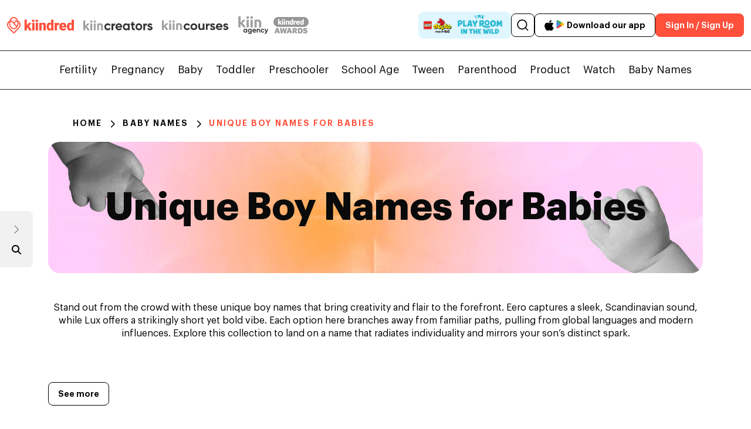

--- FILE ---
content_type: text/html; charset=UTF-8
request_url: https://kiindred.co/baby-name/unique-baby-boy-names/
body_size: 55835
content:
<!doctype html>
<html lang="en">
<head><meta charset="UTF-8"><script>if(navigator.userAgent.match(/MSIE|Internet Explorer/i)||navigator.userAgent.match(/Trident\/7\..*?rv:11/i)){var href=document.location.href;if(!href.match(/[?&]nowprocket/)){if(href.indexOf("?")==-1){if(href.indexOf("#")==-1){document.location.href=href+"?nowprocket=1"}else{document.location.href=href.replace("#","?nowprocket=1#")}}else{if(href.indexOf("#")==-1){document.location.href=href+"&nowprocket=1"}else{document.location.href=href.replace("#","&nowprocket=1#")}}}}</script><script>(()=>{class RocketLazyLoadScripts{constructor(){this.v="2.0.4",this.userEvents=["keydown","keyup","mousedown","mouseup","mousemove","mouseover","mouseout","touchmove","touchstart","touchend","touchcancel","wheel","click","dblclick","input"],this.attributeEvents=["onblur","onclick","oncontextmenu","ondblclick","onfocus","onmousedown","onmouseenter","onmouseleave","onmousemove","onmouseout","onmouseover","onmouseup","onmousewheel","onscroll","onsubmit"]}async t(){this.i(),this.o(),/iP(ad|hone)/.test(navigator.userAgent)&&this.h(),this.u(),this.l(this),this.m(),this.k(this),this.p(this),this._(),await Promise.all([this.R(),this.L()]),this.lastBreath=Date.now(),this.S(this),this.P(),this.D(),this.O(),this.M(),await this.C(this.delayedScripts.normal),await this.C(this.delayedScripts.defer),await this.C(this.delayedScripts.async),await this.T(),await this.F(),await this.j(),await this.A(),window.dispatchEvent(new Event("rocket-allScriptsLoaded")),this.everythingLoaded=!0,this.lastTouchEnd&&await new Promise(t=>setTimeout(t,500-Date.now()+this.lastTouchEnd)),this.I(),this.H(),this.U(),this.W()}i(){this.CSPIssue=sessionStorage.getItem("rocketCSPIssue"),document.addEventListener("securitypolicyviolation",t=>{this.CSPIssue||"script-src-elem"!==t.violatedDirective||"data"!==t.blockedURI||(this.CSPIssue=!0,sessionStorage.setItem("rocketCSPIssue",!0))},{isRocket:!0})}o(){window.addEventListener("pageshow",t=>{this.persisted=t.persisted,this.realWindowLoadedFired=!0},{isRocket:!0}),window.addEventListener("pagehide",()=>{this.onFirstUserAction=null},{isRocket:!0})}h(){let t;function e(e){t=e}window.addEventListener("touchstart",e,{isRocket:!0}),window.addEventListener("touchend",function i(o){o.changedTouches[0]&&t.changedTouches[0]&&Math.abs(o.changedTouches[0].pageX-t.changedTouches[0].pageX)<10&&Math.abs(o.changedTouches[0].pageY-t.changedTouches[0].pageY)<10&&o.timeStamp-t.timeStamp<200&&(window.removeEventListener("touchstart",e,{isRocket:!0}),window.removeEventListener("touchend",i,{isRocket:!0}),"INPUT"===o.target.tagName&&"text"===o.target.type||(o.target.dispatchEvent(new TouchEvent("touchend",{target:o.target,bubbles:!0})),o.target.dispatchEvent(new MouseEvent("mouseover",{target:o.target,bubbles:!0})),o.target.dispatchEvent(new PointerEvent("click",{target:o.target,bubbles:!0,cancelable:!0,detail:1,clientX:o.changedTouches[0].clientX,clientY:o.changedTouches[0].clientY})),event.preventDefault()))},{isRocket:!0})}q(t){this.userActionTriggered||("mousemove"!==t.type||this.firstMousemoveIgnored?"keyup"===t.type||"mouseover"===t.type||"mouseout"===t.type||(this.userActionTriggered=!0,this.onFirstUserAction&&this.onFirstUserAction()):this.firstMousemoveIgnored=!0),"click"===t.type&&t.preventDefault(),t.stopPropagation(),t.stopImmediatePropagation(),"touchstart"===this.lastEvent&&"touchend"===t.type&&(this.lastTouchEnd=Date.now()),"click"===t.type&&(this.lastTouchEnd=0),this.lastEvent=t.type,t.composedPath&&t.composedPath()[0].getRootNode()instanceof ShadowRoot&&(t.rocketTarget=t.composedPath()[0]),this.savedUserEvents.push(t)}u(){this.savedUserEvents=[],this.userEventHandler=this.q.bind(this),this.userEvents.forEach(t=>window.addEventListener(t,this.userEventHandler,{passive:!1,isRocket:!0})),document.addEventListener("visibilitychange",this.userEventHandler,{isRocket:!0})}U(){this.userEvents.forEach(t=>window.removeEventListener(t,this.userEventHandler,{passive:!1,isRocket:!0})),document.removeEventListener("visibilitychange",this.userEventHandler,{isRocket:!0}),this.savedUserEvents.forEach(t=>{(t.rocketTarget||t.target).dispatchEvent(new window[t.constructor.name](t.type,t))})}m(){const t="return false",e=Array.from(this.attributeEvents,t=>"data-rocket-"+t),i="["+this.attributeEvents.join("],[")+"]",o="[data-rocket-"+this.attributeEvents.join("],[data-rocket-")+"]",s=(e,i,o)=>{o&&o!==t&&(e.setAttribute("data-rocket-"+i,o),e["rocket"+i]=new Function("event",o),e.setAttribute(i,t))};new MutationObserver(t=>{for(const n of t)"attributes"===n.type&&(n.attributeName.startsWith("data-rocket-")||this.everythingLoaded?n.attributeName.startsWith("data-rocket-")&&this.everythingLoaded&&this.N(n.target,n.attributeName.substring(12)):s(n.target,n.attributeName,n.target.getAttribute(n.attributeName))),"childList"===n.type&&n.addedNodes.forEach(t=>{if(t.nodeType===Node.ELEMENT_NODE)if(this.everythingLoaded)for(const i of[t,...t.querySelectorAll(o)])for(const t of i.getAttributeNames())e.includes(t)&&this.N(i,t.substring(12));else for(const e of[t,...t.querySelectorAll(i)])for(const t of e.getAttributeNames())this.attributeEvents.includes(t)&&s(e,t,e.getAttribute(t))})}).observe(document,{subtree:!0,childList:!0,attributeFilter:[...this.attributeEvents,...e]})}I(){this.attributeEvents.forEach(t=>{document.querySelectorAll("[data-rocket-"+t+"]").forEach(e=>{this.N(e,t)})})}N(t,e){const i=t.getAttribute("data-rocket-"+e);i&&(t.setAttribute(e,i),t.removeAttribute("data-rocket-"+e))}k(t){Object.defineProperty(HTMLElement.prototype,"onclick",{get(){return this.rocketonclick||null},set(e){this.rocketonclick=e,this.setAttribute(t.everythingLoaded?"onclick":"data-rocket-onclick","this.rocketonclick(event)")}})}S(t){function e(e,i){let o=e[i];e[i]=null,Object.defineProperty(e,i,{get:()=>o,set(s){t.everythingLoaded?o=s:e["rocket"+i]=o=s}})}e(document,"onreadystatechange"),e(window,"onload"),e(window,"onpageshow");try{Object.defineProperty(document,"readyState",{get:()=>t.rocketReadyState,set(e){t.rocketReadyState=e},configurable:!0}),document.readyState="loading"}catch(t){console.log("WPRocket DJE readyState conflict, bypassing")}}l(t){this.originalAddEventListener=EventTarget.prototype.addEventListener,this.originalRemoveEventListener=EventTarget.prototype.removeEventListener,this.savedEventListeners=[],EventTarget.prototype.addEventListener=function(e,i,o){o&&o.isRocket||!t.B(e,this)&&!t.userEvents.includes(e)||t.B(e,this)&&!t.userActionTriggered||e.startsWith("rocket-")||t.everythingLoaded?t.originalAddEventListener.call(this,e,i,o):(t.savedEventListeners.push({target:this,remove:!1,type:e,func:i,options:o}),"mouseenter"!==e&&"mouseleave"!==e||t.originalAddEventListener.call(this,e,t.savedUserEvents.push,o))},EventTarget.prototype.removeEventListener=function(e,i,o){o&&o.isRocket||!t.B(e,this)&&!t.userEvents.includes(e)||t.B(e,this)&&!t.userActionTriggered||e.startsWith("rocket-")||t.everythingLoaded?t.originalRemoveEventListener.call(this,e,i,o):t.savedEventListeners.push({target:this,remove:!0,type:e,func:i,options:o})}}J(t,e){this.savedEventListeners=this.savedEventListeners.filter(i=>{let o=i.type,s=i.target||window;return e!==o||t!==s||(this.B(o,s)&&(i.type="rocket-"+o),this.$(i),!1)})}H(){EventTarget.prototype.addEventListener=this.originalAddEventListener,EventTarget.prototype.removeEventListener=this.originalRemoveEventListener,this.savedEventListeners.forEach(t=>this.$(t))}$(t){t.remove?this.originalRemoveEventListener.call(t.target,t.type,t.func,t.options):this.originalAddEventListener.call(t.target,t.type,t.func,t.options)}p(t){let e;function i(e){return t.everythingLoaded?e:e.split(" ").map(t=>"load"===t||t.startsWith("load.")?"rocket-jquery-load":t).join(" ")}function o(o){function s(e){const s=o.fn[e];o.fn[e]=o.fn.init.prototype[e]=function(){return this[0]===window&&t.userActionTriggered&&("string"==typeof arguments[0]||arguments[0]instanceof String?arguments[0]=i(arguments[0]):"object"==typeof arguments[0]&&Object.keys(arguments[0]).forEach(t=>{const e=arguments[0][t];delete arguments[0][t],arguments[0][i(t)]=e})),s.apply(this,arguments),this}}if(o&&o.fn&&!t.allJQueries.includes(o)){const e={DOMContentLoaded:[],"rocket-DOMContentLoaded":[]};for(const t in e)document.addEventListener(t,()=>{e[t].forEach(t=>t())},{isRocket:!0});o.fn.ready=o.fn.init.prototype.ready=function(i){function s(){parseInt(o.fn.jquery)>2?setTimeout(()=>i.bind(document)(o)):i.bind(document)(o)}return"function"==typeof i&&(t.realDomReadyFired?!t.userActionTriggered||t.fauxDomReadyFired?s():e["rocket-DOMContentLoaded"].push(s):e.DOMContentLoaded.push(s)),o([])},s("on"),s("one"),s("off"),t.allJQueries.push(o)}e=o}t.allJQueries=[],o(window.jQuery),Object.defineProperty(window,"jQuery",{get:()=>e,set(t){o(t)}})}P(){const t=new Map;document.write=document.writeln=function(e){const i=document.currentScript,o=document.createRange(),s=i.parentElement;let n=t.get(i);void 0===n&&(n=i.nextSibling,t.set(i,n));const c=document.createDocumentFragment();o.setStart(c,0),c.appendChild(o.createContextualFragment(e)),s.insertBefore(c,n)}}async R(){return new Promise(t=>{this.userActionTriggered?t():this.onFirstUserAction=t})}async L(){return new Promise(t=>{document.addEventListener("DOMContentLoaded",()=>{this.realDomReadyFired=!0,t()},{isRocket:!0})})}async j(){return this.realWindowLoadedFired?Promise.resolve():new Promise(t=>{window.addEventListener("load",t,{isRocket:!0})})}M(){this.pendingScripts=[];this.scriptsMutationObserver=new MutationObserver(t=>{for(const e of t)e.addedNodes.forEach(t=>{"SCRIPT"!==t.tagName||t.noModule||t.isWPRocket||this.pendingScripts.push({script:t,promise:new Promise(e=>{const i=()=>{const i=this.pendingScripts.findIndex(e=>e.script===t);i>=0&&this.pendingScripts.splice(i,1),e()};t.addEventListener("load",i,{isRocket:!0}),t.addEventListener("error",i,{isRocket:!0}),setTimeout(i,1e3)})})})}),this.scriptsMutationObserver.observe(document,{childList:!0,subtree:!0})}async F(){await this.X(),this.pendingScripts.length?(await this.pendingScripts[0].promise,await this.F()):this.scriptsMutationObserver.disconnect()}D(){this.delayedScripts={normal:[],async:[],defer:[]},document.querySelectorAll("script[type$=rocketlazyloadscript]").forEach(t=>{t.hasAttribute("data-rocket-src")?t.hasAttribute("async")&&!1!==t.async?this.delayedScripts.async.push(t):t.hasAttribute("defer")&&!1!==t.defer||"module"===t.getAttribute("data-rocket-type")?this.delayedScripts.defer.push(t):this.delayedScripts.normal.push(t):this.delayedScripts.normal.push(t)})}async _(){await this.L();let t=[];document.querySelectorAll("script[type$=rocketlazyloadscript][data-rocket-src]").forEach(e=>{let i=e.getAttribute("data-rocket-src");if(i&&!i.startsWith("data:")){i.startsWith("//")&&(i=location.protocol+i);try{const o=new URL(i).origin;o!==location.origin&&t.push({src:o,crossOrigin:e.crossOrigin||"module"===e.getAttribute("data-rocket-type")})}catch(t){}}}),t=[...new Map(t.map(t=>[JSON.stringify(t),t])).values()],this.Y(t,"preconnect")}async G(t){if(await this.K(),!0!==t.noModule||!("noModule"in HTMLScriptElement.prototype))return new Promise(e=>{let i;function o(){(i||t).setAttribute("data-rocket-status","executed"),e()}try{if(navigator.userAgent.includes("Firefox/")||""===navigator.vendor||this.CSPIssue)i=document.createElement("script"),[...t.attributes].forEach(t=>{let e=t.nodeName;"type"!==e&&("data-rocket-type"===e&&(e="type"),"data-rocket-src"===e&&(e="src"),i.setAttribute(e,t.nodeValue))}),t.text&&(i.text=t.text),t.nonce&&(i.nonce=t.nonce),i.hasAttribute("src")?(i.addEventListener("load",o,{isRocket:!0}),i.addEventListener("error",()=>{i.setAttribute("data-rocket-status","failed-network"),e()},{isRocket:!0}),setTimeout(()=>{i.isConnected||e()},1)):(i.text=t.text,o()),i.isWPRocket=!0,t.parentNode.replaceChild(i,t);else{const i=t.getAttribute("data-rocket-type"),s=t.getAttribute("data-rocket-src");i?(t.type=i,t.removeAttribute("data-rocket-type")):t.removeAttribute("type"),t.addEventListener("load",o,{isRocket:!0}),t.addEventListener("error",i=>{this.CSPIssue&&i.target.src.startsWith("data:")?(console.log("WPRocket: CSP fallback activated"),t.removeAttribute("src"),this.G(t).then(e)):(t.setAttribute("data-rocket-status","failed-network"),e())},{isRocket:!0}),s?(t.fetchPriority="high",t.removeAttribute("data-rocket-src"),t.src=s):t.src="data:text/javascript;base64,"+window.btoa(unescape(encodeURIComponent(t.text)))}}catch(i){t.setAttribute("data-rocket-status","failed-transform"),e()}});t.setAttribute("data-rocket-status","skipped")}async C(t){const e=t.shift();return e?(e.isConnected&&await this.G(e),this.C(t)):Promise.resolve()}O(){this.Y([...this.delayedScripts.normal,...this.delayedScripts.defer,...this.delayedScripts.async],"preload")}Y(t,e){this.trash=this.trash||[];let i=!0;var o=document.createDocumentFragment();t.forEach(t=>{const s=t.getAttribute&&t.getAttribute("data-rocket-src")||t.src;if(s&&!s.startsWith("data:")){const n=document.createElement("link");n.href=s,n.rel=e,"preconnect"!==e&&(n.as="script",n.fetchPriority=i?"high":"low"),t.getAttribute&&"module"===t.getAttribute("data-rocket-type")&&(n.crossOrigin=!0),t.crossOrigin&&(n.crossOrigin=t.crossOrigin),t.integrity&&(n.integrity=t.integrity),t.nonce&&(n.nonce=t.nonce),o.appendChild(n),this.trash.push(n),i=!1}}),document.head.appendChild(o)}W(){this.trash.forEach(t=>t.remove())}async T(){try{document.readyState="interactive"}catch(t){}this.fauxDomReadyFired=!0;try{await this.K(),this.J(document,"readystatechange"),document.dispatchEvent(new Event("rocket-readystatechange")),await this.K(),document.rocketonreadystatechange&&document.rocketonreadystatechange(),await this.K(),this.J(document,"DOMContentLoaded"),document.dispatchEvent(new Event("rocket-DOMContentLoaded")),await this.K(),this.J(window,"DOMContentLoaded"),window.dispatchEvent(new Event("rocket-DOMContentLoaded"))}catch(t){console.error(t)}}async A(){try{document.readyState="complete"}catch(t){}try{await this.K(),this.J(document,"readystatechange"),document.dispatchEvent(new Event("rocket-readystatechange")),await this.K(),document.rocketonreadystatechange&&document.rocketonreadystatechange(),await this.K(),this.J(window,"load"),window.dispatchEvent(new Event("rocket-load")),await this.K(),window.rocketonload&&window.rocketonload(),await this.K(),this.allJQueries.forEach(t=>t(window).trigger("rocket-jquery-load")),await this.K(),this.J(window,"pageshow");const t=new Event("rocket-pageshow");t.persisted=this.persisted,window.dispatchEvent(t),await this.K(),window.rocketonpageshow&&window.rocketonpageshow({persisted:this.persisted})}catch(t){console.error(t)}}async K(){Date.now()-this.lastBreath>45&&(await this.X(),this.lastBreath=Date.now())}async X(){return document.hidden?new Promise(t=>setTimeout(t)):new Promise(t=>requestAnimationFrame(t))}B(t,e){return e===document&&"readystatechange"===t||(e===document&&"DOMContentLoaded"===t||(e===window&&"DOMContentLoaded"===t||(e===window&&"load"===t||e===window&&"pageshow"===t)))}static run(){(new RocketLazyLoadScripts).t()}}RocketLazyLoadScripts.run()})();</script>
	<script type="rocketlazyloadscript" data-rocket-type="text/javascript">
		if (window.location.hash && window.location.hash === '#!') {
		    // Replace the hashbang with the clean URL
		    window.history.replaceState({}, document.title, window.location.href.replace('#!', ''));
		}
	</script>	
		<link rel="alternate" href="//kiindred.co/baby-name/unique-baby-boy-names/" />
	

	
		
	
		
		
	
		<meta name='robots' content='index, follow, max-image-preview:large, max-snippet:-1, max-video-preview:-1' />
	<style></style>
	  <!-- Preconnect for Google Fonts (if still used somewhere) -->
  <link rel="preconnect" href="//fonts.gstatic.com" crossorigin>
  

  <!-- Preload only the critical Graphik fonts (above-the-fold usage) -->
  <link rel="preload" as="font" type="font/woff2" href="//kiindred.co/wp-content/themes/generatepress_child/nfonts/Graphik-Regular.woff2" crossorigin>
  <link rel="preload" as="font" type="font/woff2" href="//kiindred.co/wp-content/themes/generatepress_child/nfonts/Graphik-Medium.woff2" crossorigin>
  <link rel="preload" as="font" type="font/woff2" href="//kiindred.co/wp-content/themes/generatepress_child/nfonts/Graphik-Semibold.woff2" crossorigin>

  <style></style>
  <meta name="viewport" content="width=device-width, initial-scale=1">
	<!-- This site is optimized with the Yoast SEO Premium plugin v26.3 (Yoast SEO v26.4) - https://yoast.com/wordpress/plugins/seo/ -->
	<title>Unique Boy Names for Babies | Kiindred</title>
<link data-rocket-prefetch href="//www.googletagmanager.com" rel="dns-prefetch">
<link data-rocket-prefetch href="//analytics.tiktok.com" rel="dns-prefetch">
<link data-rocket-prefetch href="//s.pinimg.com" rel="dns-prefetch">
<link data-rocket-prefetch href="//www.google-analytics.com" rel="dns-prefetch">
<link data-rocket-prefetch href="//cdnjs.cloudflare.com" rel="dns-prefetch">
<link data-rocket-prefetch href="//cdn.jsdelivr.net" rel="dns-prefetch">
<link data-rocket-prefetch href="//a.omappapi.com" rel="dns-prefetch">
<link data-rocket-prefetch href="//googleads.g.doubleclick.net" rel="dns-prefetch">
<link crossorigin data-rocket-preload as="font" href="//kiindred.co/wp-content/themes/generatepress_child/nfonts/Graphik-Regular.woff2" rel="preload">
<link crossorigin data-rocket-preload as="font" href="//kiindred.co/wp-content/themes/generatepress_child/nfonts/Graphik-Medium.woff2" rel="preload">
<link crossorigin data-rocket-preload as="font" href="//kiindred.co/wp-content/themes/generatepress_child/nfonts/Graphik-Semibold.woff2" rel="preload">
<link crossorigin data-rocket-preload as="font" href="//cdnjs.cloudflare.com/ajax/libs/font-awesome/6.5.2/webfonts/fa-brands-400.woff2" rel="preload">
<link crossorigin data-rocket-preload as="font" href="//cdnjs.cloudflare.com/ajax/libs/font-awesome/6.5.2/webfonts/fa-solid-900.woff2" rel="preload">
<link crossorigin data-rocket-preload as="font" href="//kiindred.co/wp-content/themes/generatepress_child/nfonts/BrittanySignatureRegular.woff2" rel="preload">
<link crossorigin data-rocket-preload as="font" href="//kiindred.co/wp-content/themes/generatepress_child/nfonts/Graphik-Bold.woff2" rel="preload">
<style id="wpr-usedcss">img:is([sizes=auto i],[sizes^="auto," i]){contain-intrinsic-size:3000px 1500px}@font-face{font-family:Graphik;src:url('https://kiindred.co/wp-content/themes/generatepress_child/nfonts/Graphik-Regular.woff2') format('woff2');font-weight:400;font-style:normal;font-display:swap}@font-face{font-family:Graphik;src:url('https://kiindred.co/wp-content/themes/generatepress_child/nfonts/Graphik-Medium.woff2') format('woff2');font-weight:500;font-style:normal;font-display:swap}@font-face{font-family:Graphik;src:url('https://kiindred.co/wp-content/themes/generatepress_child/nfonts/Graphik-Semibold.woff2') format('woff2');font-weight:600;font-style:normal;font-display:swap}img.emoji{display:inline!important;border:none!important;box-shadow:none!important;height:1em!important;width:1em!important;margin:0 .07em!important;vertical-align:-.1em!important;background:0 0!important;padding:0!important}:root{--wp--preset--aspect-ratio--square:1;--wp--preset--aspect-ratio--4-3:4/3;--wp--preset--aspect-ratio--3-4:3/4;--wp--preset--aspect-ratio--3-2:3/2;--wp--preset--aspect-ratio--2-3:2/3;--wp--preset--aspect-ratio--16-9:16/9;--wp--preset--aspect-ratio--9-16:9/16;--wp--preset--color--black:#000000;--wp--preset--color--cyan-bluish-gray:#abb8c3;--wp--preset--color--white:#ffffff;--wp--preset--color--pale-pink:#f78da7;--wp--preset--color--vivid-red:#cf2e2e;--wp--preset--color--luminous-vivid-orange:#ff6900;--wp--preset--color--luminous-vivid-amber:#fcb900;--wp--preset--color--light-green-cyan:#7bdcb5;--wp--preset--color--vivid-green-cyan:#00d084;--wp--preset--color--pale-cyan-blue:#8ed1fc;--wp--preset--color--vivid-cyan-blue:#0693e3;--wp--preset--color--vivid-purple:#9b51e0;--wp--preset--color--contrast:var(--contrast);--wp--preset--color--contrast-2:var(--contrast-2);--wp--preset--color--contrast-3:var(--contrast-3);--wp--preset--color--base:var(--base);--wp--preset--color--base-2:var(--base-2);--wp--preset--color--base-3:var(--base-3);--wp--preset--color--accent:var(--accent);--wp--preset--gradient--vivid-cyan-blue-to-vivid-purple:linear-gradient(135deg,rgba(6, 147, 227, 1) 0%,rgb(155, 81, 224) 100%);--wp--preset--gradient--light-green-cyan-to-vivid-green-cyan:linear-gradient(135deg,rgb(122, 220, 180) 0%,rgb(0, 208, 130) 100%);--wp--preset--gradient--luminous-vivid-amber-to-luminous-vivid-orange:linear-gradient(135deg,rgba(252, 185, 0, 1) 0%,rgba(255, 105, 0, 1) 100%);--wp--preset--gradient--luminous-vivid-orange-to-vivid-red:linear-gradient(135deg,rgba(255, 105, 0, 1) 0%,rgb(207, 46, 46) 100%);--wp--preset--gradient--very-light-gray-to-cyan-bluish-gray:linear-gradient(135deg,rgb(238, 238, 238) 0%,rgb(169, 184, 195) 100%);--wp--preset--gradient--cool-to-warm-spectrum:linear-gradient(135deg,rgb(74, 234, 220) 0%,rgb(151, 120, 209) 20%,rgb(207, 42, 186) 40%,rgb(238, 44, 130) 60%,rgb(251, 105, 98) 80%,rgb(254, 248, 76) 100%);--wp--preset--gradient--blush-light-purple:linear-gradient(135deg,rgb(255, 206, 236) 0%,rgb(152, 150, 240) 100%);--wp--preset--gradient--blush-bordeaux:linear-gradient(135deg,rgb(254, 205, 165) 0%,rgb(254, 45, 45) 50%,rgb(107, 0, 62) 100%);--wp--preset--gradient--luminous-dusk:linear-gradient(135deg,rgb(255, 203, 112) 0%,rgb(199, 81, 192) 50%,rgb(65, 88, 208) 100%);--wp--preset--gradient--pale-ocean:linear-gradient(135deg,rgb(255, 245, 203) 0%,rgb(182, 227, 212) 50%,rgb(51, 167, 181) 100%);--wp--preset--gradient--electric-grass:linear-gradient(135deg,rgb(202, 248, 128) 0%,rgb(113, 206, 126) 100%);--wp--preset--gradient--midnight:linear-gradient(135deg,rgb(2, 3, 129) 0%,rgb(40, 116, 252) 100%);--wp--preset--font-size--small:13px;--wp--preset--font-size--medium:20px;--wp--preset--font-size--large:36px;--wp--preset--font-size--x-large:42px;--wp--preset--spacing--20:0.44rem;--wp--preset--spacing--30:0.67rem;--wp--preset--spacing--40:1rem;--wp--preset--spacing--50:1.5rem;--wp--preset--spacing--60:2.25rem;--wp--preset--spacing--70:3.38rem;--wp--preset--spacing--80:5.06rem;--wp--preset--shadow--natural:6px 6px 9px rgba(0, 0, 0, .2);--wp--preset--shadow--deep:12px 12px 50px rgba(0, 0, 0, .4);--wp--preset--shadow--sharp:6px 6px 0px rgba(0, 0, 0, .2);--wp--preset--shadow--outlined:6px 6px 0px -3px rgba(255, 255, 255, 1),6px 6px rgba(0, 0, 0, 1);--wp--preset--shadow--crisp:6px 6px 0px rgba(0, 0, 0, 1)}:where(.is-layout-flex){gap:.5em}:where(.is-layout-grid){gap:.5em}:where(.wp-block-post-template.is-layout-flex){gap:1.25em}:where(.wp-block-post-template.is-layout-grid){gap:1.25em}:where(.wp-block-columns.is-layout-flex){gap:2em}:where(.wp-block-columns.is-layout-grid){gap:2em}:root :where(.wp-block-pullquote){font-size:1.5em;line-height:1.6}body.mega-menu-primary button.menu-toggle{display:none}blockquote,body,dd,dl,dt,fieldset,h1,h3,h4,html,iframe,legend,li,ol,p,textarea,ul{margin:0;padding:0;border:0}html{font-family:sans-serif;-webkit-text-size-adjust:100%;-ms-text-size-adjust:100%;-webkit-font-smoothing:antialiased;-moz-osx-font-smoothing:grayscale}main{display:block}html{box-sizing:border-box}*,::after,::before{box-sizing:inherit}button,input,optgroup,select,textarea{font-family:inherit;font-size:100%;margin:0}[type=search]::-webkit-search-decoration{-webkit-appearance:none}::-moz-focus-inner{border-style:none;padding:0}body,button,input,select,textarea{font-family:-apple-system,system-ui,BlinkMacSystemFont,"Segoe UI",Helvetica,Arial,sans-serif,"Apple Color Emoji","Segoe UI Emoji","Segoe UI Symbol";font-weight:400;text-transform:none;font-size:17px;line-height:1.5}p{margin-bottom:1.5em}h1,h3,h4{font-family:inherit;font-size:100%;font-style:inherit;font-weight:inherit}blockquote{border-left:5px solid rgba(0,0,0,.05);padding:20px;font-size:1.2em;font-style:italic;margin:0 0 1.5em;position:relative}blockquote p:last-child{margin:0}table,td,th{border:1px solid rgba(0,0,0,.1)}table{border-collapse:separate;border-spacing:0;border-width:1px 0 0 1px;margin:0 0 1.5em;width:100%}td,th{padding:8px}th{border-width:0 1px 1px 0}td{border-width:0 1px 1px 0}fieldset{padding:0;border:0;min-width:inherit}fieldset legend{padding:0;margin-bottom:1.5em}h1{font-size:42px;margin-bottom:20px;line-height:1.2em;font-weight:400;text-transform:none}h3{font-size:29px;margin-bottom:20px;line-height:1.2em;font-weight:400;text-transform:none}h4{font-size:24px}h4{margin-bottom:20px}ol,ul{margin:0 0 1.5em 3em}ul{list-style:disc}ol{list-style:decimal}li>ol,li>ul{margin-bottom:0;margin-left:1.5em}dd{margin:0 1.5em 1.5em}b{font-weight:700}cite,em,i{font-style:italic}address{margin:0 0 1.5em}code,tt{font:15px Monaco,Consolas,"Andale Mono","DejaVu Sans Mono",monospace}small{font-size:75%}table{margin:0 0 1.5em;width:100%}th{font-weight:700}img{height:auto;max-width:100%}button,input[type=button],input[type=reset],input[type=submit]{background:#55555e;color:#fff;border:1px solid transparent;cursor:pointer;-webkit-appearance:button;padding:10px 20px}input[type=email],input[type=number],input[type=password],input[type=search],input[type=tel],input[type=text],input[type=url],select,textarea{border:1px solid;border-radius:0;padding:10px 15px;max-width:100%}textarea{width:100%}a,button,input{transition:color .1s ease-in-out,background-color .1s ease-in-out}a{text-decoration:none}.button{padding:10px 20px;display:inline-block}.using-mouse :focus{outline:0}.using-mouse ::-moz-focus-inner{border:0}.main-navigation{z-index:100;padding:0;clear:both;display:block}.main-navigation a{display:block;text-decoration:none;font-weight:400;text-transform:none;font-size:15px}.main-navigation ul{list-style:none;margin:0;padding-left:0}.main-navigation .main-nav ul li a{padding-left:20px;padding-right:20px;line-height:60px}.main-navigation .inside-navigation{display:flex;align-items:center;flex-wrap:wrap;justify-content:space-between}.main-navigation .main-nav>ul{display:flex;flex-wrap:wrap;align-items:center}.main-navigation li{position:relative}.main-navigation .menu-bar-items{display:flex;align-items:center;font-size:15px}.main-navigation .menu-bar-items a{color:inherit}.main-navigation .menu-bar-item{position:relative}.main-navigation .menu-bar-item.search-item{z-index:20}.main-navigation .menu-bar-item>a{padding-left:20px;padding-right:20px;line-height:60px}.main-navigation ul ul{display:block;box-shadow:1px 1px 0 rgba(0,0,0,.1);float:left;position:absolute;left:-99999px;opacity:0;z-index:99999;width:200px;text-align:left;top:auto;transition:opacity 80ms linear;transition-delay:0s;pointer-events:none;height:0;overflow:hidden}.main-navigation ul ul a{display:block}.main-navigation ul ul li{width:100%}.main-navigation .main-nav ul ul li a{line-height:normal;padding:10px 20px;font-size:14px}.main-navigation .main-nav ul li.menu-item-has-children>a{padding-right:0;position:relative}.main-navigation.sub-menu-left ul ul{box-shadow:-1px 1px 0 rgba(0,0,0,.1)}.main-navigation.sub-menu-left .sub-menu{right:0}.main-navigation:not(.toggled) ul li.sfHover>ul,.main-navigation:not(.toggled) ul li:hover>ul{left:auto;opacity:1;transition-delay:150ms;pointer-events:auto;height:auto;overflow:visible}.main-navigation:not(.toggled) ul ul li.sfHover>ul,.main-navigation:not(.toggled) ul ul li:hover>ul{left:100%;top:0}.main-navigation.sub-menu-left:not(.toggled) ul ul li.sfHover>ul,.main-navigation.sub-menu-left:not(.toggled) ul ul li:hover>ul{right:100%;left:auto}.nav-float-right .main-navigation ul ul ul{top:0}.menu-item-has-children .dropdown-menu-toggle{display:inline-block;height:100%;clear:both;padding-right:20px;padding-left:10px}.menu-item-has-children ul .dropdown-menu-toggle{padding-top:10px;padding-bottom:10px;margin-top:-10px}nav ul ul .menu-item-has-children .dropdown-menu-toggle{float:right}.site-header{position:relative}iframe,object{max-width:100%}.close-search .icon-search svg:first-child,.toggled .icon-menu-bars svg:first-child{display:none}.close-search .icon-search svg:nth-child(2),.toggled .icon-menu-bars svg:nth-child(2){display:block}.menu-toggle{display:none}.menu-toggle{padding:0 20px;line-height:60px;margin:0;font-weight:400;text-transform:none;font-size:15px;cursor:pointer}button.menu-toggle{background-color:transparent;flex-grow:1;border:0;text-align:center}button.menu-toggle:active,button.menu-toggle:focus,button.menu-toggle:hover{background-color:transparent}nav.toggled ul ul.sub-menu{width:100%}.toggled .menu-item-has-children .dropdown-menu-toggle{padding-left:20px}.main-navigation.toggled .main-nav{flex-basis:100%;order:3}.main-navigation.toggled .main-nav>ul{display:block}.main-navigation.toggled .main-nav li{width:100%;text-align:left}.main-navigation.toggled .main-nav ul ul{transition:0s;visibility:hidden;box-shadow:none;border-bottom:1px solid rgba(0,0,0,.05)}.main-navigation.toggled .main-nav ul ul li:last-child>ul{border-bottom:0}.main-navigation.toggled .main-nav ul ul.toggled-on{position:relative;top:0;left:auto!important;right:auto!important;width:100%;pointer-events:auto;height:auto;opacity:1;display:block;visibility:visible;float:none}.main-navigation.toggled .menu-item-has-children .dropdown-menu-toggle{float:right}.mobile-menu-control-wrapper{display:none;margin-left:auto;align-items:center}@media (max-width:768px){a,body,button,input,select,textarea{transition:all 0s ease-in-out}#main{margin-left:0;margin-right:0}body:not(.no-sidebar) #main{margin-bottom:0}}.datepicker{padding:4px;-webkit-border-radius:4px;-moz-border-radius:4px;border-radius:4px;direction:ltr}.datepicker-inline{width:220px}.datepicker-rtl{direction:rtl}.datepicker-rtl.dropdown-menu{left:auto}.datepicker-rtl table tr td span{float:right}.datepicker-dropdown{top:0;left:0}.datepicker-dropdown:before{content:'';display:inline-block;border-left:7px solid transparent;border-right:7px solid transparent;border-bottom:7px solid #999;border-top:0;border-bottom-color:rgba(0,0,0,.2);position:absolute}.datepicker-dropdown:after{content:'';display:inline-block;border-left:6px solid transparent;border-right:6px solid transparent;border-bottom:6px solid #fff;border-top:0;position:absolute}.datepicker-dropdown.datepicker-orient-left:before{left:6px}.datepicker-dropdown.datepicker-orient-left:after{left:7px}.datepicker-dropdown.datepicker-orient-right:before{right:6px}.datepicker-dropdown.datepicker-orient-right:after{right:7px}.datepicker-dropdown.datepicker-orient-bottom:before{top:-7px}.datepicker-dropdown.datepicker-orient-bottom:after{top:-6px}.datepicker-dropdown.datepicker-orient-top:before{bottom:-7px;border-bottom:0;border-top:7px solid #999}.datepicker-dropdown.datepicker-orient-top:after{bottom:-6px;border-bottom:0;border-top:6px solid #fff}.datepicker table{margin:0;-webkit-touch-callout:none;-webkit-user-select:none;-khtml-user-select:none;-moz-user-select:none;-ms-user-select:none;user-select:none}.datepicker td,.datepicker th{text-align:center;width:20px;height:20px;-webkit-border-radius:4px;-moz-border-radius:4px;border-radius:4px;border:none}.datepicker table tr td.day.focused,.datepicker table tr td.day:hover{background:#eee;cursor:pointer}.datepicker table tr td.new,.datepicker table tr td.old{color:#999}.datepicker table tr td.disabled,.datepicker table tr td.disabled:hover{background:0 0;color:#999;cursor:default}.datepicker table tr td.highlighted{background:#d9edf7;border-radius:0}.datepicker table tr td.today,.datepicker table tr td.today.disabled,.datepicker table tr td.today.disabled:hover,.datepicker table tr td.today:hover{background-color:#fde19a;background-image:-moz-linear-gradient(to bottom,#fdd49a,#fdf59a);background-image:-ms-linear-gradient(to bottom,#fdd49a,#fdf59a);background-image:-webkit-gradient(linear,0 0,0 100%,from(#fdd49a),to(#fdf59a));background-image:-webkit-linear-gradient(to bottom,#fdd49a,#fdf59a);background-image:-o-linear-gradient(to bottom,#fdd49a,#fdf59a);background-image:linear-gradient(to bottom,#fdd49a,#fdf59a);background-repeat:repeat-x;border-color:#fdf59a #fdf59a #fbed50;border-color:rgba(0,0,0,.1) rgba(0,0,0,.1) rgba(0,0,0,.25);color:#000}.datepicker table tr td.today.active,.datepicker table tr td.today.disabled,.datepicker table tr td.today.disabled.active,.datepicker table tr td.today.disabled.disabled,.datepicker table tr td.today.disabled:active,.datepicker table tr td.today.disabled:hover,.datepicker table tr td.today.disabled:hover.active,.datepicker table tr td.today.disabled:hover.disabled,.datepicker table tr td.today.disabled:hover:active,.datepicker table tr td.today.disabled:hover:hover,.datepicker table tr td.today.disabled:hover[disabled],.datepicker table tr td.today.disabled[disabled],.datepicker table tr td.today:active,.datepicker table tr td.today:hover,.datepicker table tr td.today:hover.active,.datepicker table tr td.today:hover.disabled,.datepicker table tr td.today:hover:active,.datepicker table tr td.today:hover:hover,.datepicker table tr td.today:hover[disabled],.datepicker table tr td.today[disabled]{background-color:#fdf59a}.datepicker table tr td.today:hover:hover{color:#000}.datepicker table tr td.today.active:hover{color:#fff}.datepicker table tr td.range,.datepicker table tr td.range.disabled,.datepicker table tr td.range.disabled:hover,.datepicker table tr td.range:hover{background:#eee;-webkit-border-radius:0;-moz-border-radius:0;border-radius:0}.datepicker table tr td.range.today,.datepicker table tr td.range.today.disabled,.datepicker table tr td.range.today.disabled:hover,.datepicker table tr td.range.today:hover{background-color:#f3d17a;background-image:-moz-linear-gradient(to bottom,#f3c17a,#f3e97a);background-image:-ms-linear-gradient(to bottom,#f3c17a,#f3e97a);background-image:-webkit-gradient(linear,0 0,0 100%,from(#f3c17a),to(#f3e97a));background-image:-webkit-linear-gradient(to bottom,#f3c17a,#f3e97a);background-image:-o-linear-gradient(to bottom,#f3c17a,#f3e97a);background-image:linear-gradient(to bottom,#f3c17a,#f3e97a);background-repeat:repeat-x;border-color:#f3e97a #f3e97a #edde34;border-color:rgba(0,0,0,.1) rgba(0,0,0,.1) rgba(0,0,0,.25);-webkit-border-radius:0;-moz-border-radius:0;border-radius:0}.datepicker table tr td.range.today.active,.datepicker table tr td.range.today.disabled,.datepicker table tr td.range.today.disabled.active,.datepicker table tr td.range.today.disabled.disabled,.datepicker table tr td.range.today.disabled:active,.datepicker table tr td.range.today.disabled:hover,.datepicker table tr td.range.today.disabled:hover.active,.datepicker table tr td.range.today.disabled:hover.disabled,.datepicker table tr td.range.today.disabled:hover:active,.datepicker table tr td.range.today.disabled:hover:hover,.datepicker table tr td.range.today.disabled:hover[disabled],.datepicker table tr td.range.today.disabled[disabled],.datepicker table tr td.range.today:active,.datepicker table tr td.range.today:hover,.datepicker table tr td.range.today:hover.active,.datepicker table tr td.range.today:hover.disabled,.datepicker table tr td.range.today:hover:active,.datepicker table tr td.range.today:hover:hover,.datepicker table tr td.range.today:hover[disabled],.datepicker table tr td.range.today[disabled]{background-color:#f3e97a}.datepicker table tr td.selected,.datepicker table tr td.selected.disabled,.datepicker table tr td.selected.disabled:hover,.datepicker table tr td.selected:hover{background-color:#9e9e9e;background-image:-moz-linear-gradient(to bottom,#b3b3b3,grey);background-image:-ms-linear-gradient(to bottom,#b3b3b3,grey);background-image:-webkit-gradient(linear,0 0,0 100%,from(#b3b3b3),to(grey));background-image:-webkit-linear-gradient(to bottom,#b3b3b3,grey);background-image:-o-linear-gradient(to bottom,#b3b3b3,grey);background-image:linear-gradient(to bottom,#b3b3b3,grey);background-repeat:repeat-x;border-color:grey grey #595959;border-color:rgba(0,0,0,.1) rgba(0,0,0,.1) rgba(0,0,0,.25);color:#fff;text-shadow:0 -1px 0 rgba(0,0,0,.25)}.datepicker table tr td.selected.active,.datepicker table tr td.selected.disabled,.datepicker table tr td.selected.disabled.active,.datepicker table tr td.selected.disabled.disabled,.datepicker table tr td.selected.disabled:active,.datepicker table tr td.selected.disabled:hover,.datepicker table tr td.selected.disabled:hover.active,.datepicker table tr td.selected.disabled:hover.disabled,.datepicker table tr td.selected.disabled:hover:active,.datepicker table tr td.selected.disabled:hover:hover,.datepicker table tr td.selected.disabled:hover[disabled],.datepicker table tr td.selected.disabled[disabled],.datepicker table tr td.selected:active,.datepicker table tr td.selected:hover,.datepicker table tr td.selected:hover.active,.datepicker table tr td.selected:hover.disabled,.datepicker table tr td.selected:hover:active,.datepicker table tr td.selected:hover:hover,.datepicker table tr td.selected:hover[disabled],.datepicker table tr td.selected[disabled]{background-color:grey}.datepicker table tr td.active,.datepicker table tr td.active.disabled,.datepicker table tr td.active.disabled:hover,.datepicker table tr td.active:hover{background-color:#006dcc;background-image:-moz-linear-gradient(to bottom,#08c,#04c);background-image:-ms-linear-gradient(to bottom,#08c,#04c);background-image:-webkit-gradient(linear,0 0,0 100%,from(#08c),to(#04c));background-image:-webkit-linear-gradient(to bottom,#08c,#04c);background-image:-o-linear-gradient(to bottom,#08c,#04c);background-image:linear-gradient(to bottom,#08c,#04c);background-repeat:repeat-x;border-color:#04c #04c #002a80;border-color:rgba(0,0,0,.1) rgba(0,0,0,.1) rgba(0,0,0,.25);color:#fff;text-shadow:0 -1px 0 rgba(0,0,0,.25)}.datepicker table tr td.active.active,.datepicker table tr td.active.disabled,.datepicker table tr td.active.disabled.active,.datepicker table tr td.active.disabled.disabled,.datepicker table tr td.active.disabled:active,.datepicker table tr td.active.disabled:hover,.datepicker table tr td.active.disabled:hover.active,.datepicker table tr td.active.disabled:hover.disabled,.datepicker table tr td.active.disabled:hover:active,.datepicker table tr td.active.disabled:hover:hover,.datepicker table tr td.active.disabled:hover[disabled],.datepicker table tr td.active.disabled[disabled],.datepicker table tr td.active:active,.datepicker table tr td.active:hover,.datepicker table tr td.active:hover.active,.datepicker table tr td.active:hover.disabled,.datepicker table tr td.active:hover:active,.datepicker table tr td.active:hover:hover,.datepicker table tr td.active:hover[disabled],.datepicker table tr td.active[disabled]{background-color:#04c}.datepicker table tr td span{display:block;width:23%;height:54px;line-height:54px;float:left;margin:1%;cursor:pointer;-webkit-border-radius:4px;-moz-border-radius:4px;border-radius:4px}.datepicker table tr td span.focused,.datepicker table tr td span:hover{background:#eee}.datepicker table tr td span.disabled,.datepicker table tr td span.disabled:hover{background:0 0;color:#999;cursor:default}.datepicker table tr td span.active,.datepicker table tr td span.active.disabled,.datepicker table tr td span.active.disabled:hover,.datepicker table tr td span.active:hover{background-color:#006dcc;background-image:-moz-linear-gradient(to bottom,#08c,#04c);background-image:-ms-linear-gradient(to bottom,#08c,#04c);background-image:-webkit-gradient(linear,0 0,0 100%,from(#08c),to(#04c));background-image:-webkit-linear-gradient(to bottom,#08c,#04c);background-image:-o-linear-gradient(to bottom,#08c,#04c);background-image:linear-gradient(to bottom,#08c,#04c);background-repeat:repeat-x;border-color:#04c #04c #002a80;border-color:rgba(0,0,0,.1) rgba(0,0,0,.1) rgba(0,0,0,.25);color:#fff;text-shadow:0 -1px 0 rgba(0,0,0,.25)}.datepicker table tr td span.active.active,.datepicker table tr td span.active.disabled,.datepicker table tr td span.active.disabled.active,.datepicker table tr td span.active.disabled.disabled,.datepicker table tr td span.active.disabled:active,.datepicker table tr td span.active.disabled:hover,.datepicker table tr td span.active.disabled:hover.active,.datepicker table tr td span.active.disabled:hover.disabled,.datepicker table tr td span.active.disabled:hover:active,.datepicker table tr td span.active.disabled:hover:hover,.datepicker table tr td span.active.disabled:hover[disabled],.datepicker table tr td span.active.disabled[disabled],.datepicker table tr td span.active:active,.datepicker table tr td span.active:hover,.datepicker table tr td span.active:hover.active,.datepicker table tr td span.active:hover.disabled,.datepicker table tr td span.active:hover:active,.datepicker table tr td span.active:hover:hover,.datepicker table tr td span.active:hover[disabled],.datepicker table tr td span.active[disabled]{background-color:#04c}.datepicker table tr td span.new,.datepicker table tr td span.old{color:#999}.datepicker .datepicker-switch{width:145px}.datepicker .datepicker-switch,.datepicker .next,.datepicker .prev,.datepicker tfoot tr th{cursor:pointer}.datepicker .datepicker-switch:hover,.datepicker .next:hover,.datepicker .prev:hover,.datepicker tfoot tr th:hover{background:#eee}.datepicker .next.disabled,.datepicker .prev.disabled{visibility:hidden}.input-daterange input{text-align:center}.input-daterange input:first-child{-webkit-border-radius:3px 0 0 3px;-moz-border-radius:3px 0 0 3px;border-radius:3px 0 0 3px}.input-daterange input:last-child{-webkit-border-radius:0 3px 3px 0;-moz-border-radius:0 3px 3px 0;border-radius:0 3px 3px 0}#heateor_sss_sharing_more_providers .filter svg{position:absolute;left:16px;top:18px}.heateor_sss_sharing_container img{cursor:pointer;margin:2px;border:none}#heateor_sss_sharing_more_providers{position:fixed;top:50%;left:47%;background:#fafafa;width:650px;margin:-180px 0 0 -300px;z-index:10000000;text-shadow:none!important;height:308px}#heateor_sss_mastodon_popup_bg,#heateor_sss_popup_bg{background:var(--wpr-bg-4815fce8-d507-4bd6-85ce-fabb917d779f);bottom:0;display:block;left:0;position:fixed;right:0;top:0;z-index:10000}#heateor_sss_sharing_more_providers .title{font-size:14px!important;height:auto!important;background:#58b8f8!important;border-bottom:1px solid #d7d7d7!important;color:#fff;font-weight:700;letter-spacing:inherit;line-height:34px!important;padding:0!important;text-align:center;text-transform:none;margin:0!important;text-shadow:none!important;width:100%}#heateor_sss_sharing_more_providers *{font-family:Arial,Helvetica,sans-serif}#heateor_sss_sharing_more_providers #heateor_sss_sharing_more_content{background:#fafafa;border-radius:4px;color:#555;height:auto;width:100%}#heateor_sss_sharing_more_providers .filter{margin:0;padding:10px 0 0;position:relative;width:100%}#heateor_sss_sharing_more_providers .all-services{clear:both;height:250px;overflow:auto}#heateor_sss_sharing_more_content .all-services ul{display:block;margin:10px!important;overflow:hidden;list-style:none;padding-left:0!important;position:static!important;width:auto!important}#heateor_sss_sharing_more_content .all-services ul li{padding:0;margin:0 0 0 5px;background:0 0!important;float:left;width:24.1%;text-align:left!important}#heateor_sss_sharing_more_providers .close-button img{margin:0}#heateor_sss_sharing_more_providers .close-button.separated{background:0 0!important;border:none!important;box-shadow:none!important;width:auto!important;height:auto!important;z-index:1000}#heateor_sss_sharing_more_providers .close-button{height:auto!important;width:auto!important;left:auto!important;display:block!important;color:#555!important;cursor:pointer!important;font-size:29px!important;line-height:29px!important;margin:0!important;padding:0!important;position:absolute;right:-16px;top:-16px}#heateor_sss_sharing_more_providers .filter input.search{width:96%;display:block;float:none;font-family:"open sans","helvetica neue",helvetica,arial,sans-serif;font-weight:300;height:auto;line-height:inherit;margin:0 11px;padding:5px 8px 5px 27px!important;border:1px solid #ccc!important;color:#000;background:#fff!important;font-size:16px!important;text-align:left!important;max-width:-webkit-fill-available;line-height:1}#heateor_sss_sharing_more_providers .footer-panel{background:#fff;border-top:1px solid #d7d7d7;padding:6px 0;width:100%;color:#fff}#heateor_sss_sharing_more_providers .footer-panel p{background-color:transparent;top:0;text-align:left!important;color:#000;font-family:'helvetica neue',arial,helvetica,sans-serif;font-size:12px;line-height:1.2;margin:0!important;padding:0 6px!important;text-indent:0!important}#heateor_sss_sharing_more_providers .footer-panel a{color:#fff;text-decoration:none;font-weight:700;text-indent:0!important}#heateor_sss_sharing_more_providers .all-services ul li a span{width:51%}#heateor_sss_sharing_more_providers .all-services ul li a{border-radius:3px;color:#666!important;display:block;font-size:12px;height:auto;line-height:20px;overflow:hidden;padding:8px 8px 8px 1px;text-decoration:none!important;text-overflow:ellipsis;white-space:nowrap;border:none!important;text-indent:0!important;background:0 0!important;text-shadow:none}.heateor_sss_vertical_sharing{-webkit-box-sizing:content-box!important;-moz-box-sizing:content-box!important}#heateor_sss_mastodon_popup_close img,#heateor_sss_sharing_popup_close img{opacity:1!important;background:0 0!important;border:none!important;outline:0!important;box-shadow:none!important;width:auto!important;height:auto!important;top:inherit!important;right:inherit!important;left:9px!important;padding:0!important}.heateor_sss_vertical_sharing{background:0 0;-webkit-box-shadow:0 1px 4px 1px rgba(0,0,0,.1);box-shadow:0 1px 4px 1px rgba(0,0,0,.1);position:fixed;overflow:visible;z-index:10000000;display:block;padding:10px;border-radius:4px;opacity:1;box-sizing:content-box!important}.heateorSssTCBackground:hover{border-width:0!important;background-color:transparent}.heateorSssTCBackground{border-width:0!important;background-color:transparent!important;font-style:normal;word-wrap:normal;color:#666;line-height:1;visibility:hidden}.heateorSssSharingSvg{width:100%;height:100%}.heateorSssPushIn{background:url(data:image/svg+xml;charset=utf8,%3Csvg%20xmlns%3D%22http%3A%2F%2Fwww.w3.org%2F2000%2Fsvg%22%20width%3D%22100%25%22%20height%3D%22100%25%22%20viewBox%3D%220%200%2030%2030%22%3E%0A%3Cpath%20d%3D%22M%207%206%20q%202%206%2010%206%20v%20-6%20l%206%209%20l%20-6%209%20v%20-6%20q%20-10%202%20-10%20-12%22%20stroke-width%3D%221%22%20stroke%3D%22%23000%22%20fill%3D%22%23000%22%20stroke-linecap%3D%22round%22%3E%3C%2Fpath%3E%3C%2Fsvg%3E) left no-repeat}.heateorSssPullOut{background:url(data:image/svg+xml;charset=utf8,%3Csvg%20xmlns%3D%22http%3A%2F%2Fwww.w3.org%2F2000%2Fsvg%22%20width%3D%22100%25%22%20height%3D%22100%25%22%20viewBox%3D%220%200%2030%2030%22%3E%0A%3Cpath%20d%3D%22M%2023%206%20q%20-2%206%20-10%206%20v%20-6%20l%20-6%209%20l%206%209%20v%20-6%20q%2010%202%2010%20-12%22%20stroke-width%3D%221%22%20stroke%3D%22%23000%22%20fill%3D%22%23000%22%20stroke-linecap%3D%22round%22%3E%3C%2Fpath%3E%3C%2Fsvg%3E) left no-repeat}div.heateorSssTotalShareCount{word-wrap:normal!important;font-weight:bolder;font-family:sans-serif;padding:0;margin:0;text-align:center}div.heateorSssTotalShareText{word-wrap:normal!important;margin:0;padding:0;text-align:center}div.heateor_sss_horizontal_sharing li{width:auto}.heateor_sss_sharing_container a{padding:0!important;box-shadow:none!important;border:none!important}@media screen and (max-width:752px){#heateor_sss_sharing_more_content .all-services ul li{width:32.1%}}@media screen and (max-width:590px){#heateor_sss_sharing_more_content .all-services ul li{width:48.1%}#heateor_sss_sharing_more_providers .filter input.search{width:93%}}@media screen and (max-width:413px){#heateor_sss_sharing_more_content .all-services ul li{width:100%}}div.heateor_sss_sharing_container a:before{content:none}.heateor_sss_mastodon_popup_button{background:linear-gradient(#ec1b23,#d43116);padding:8px 0 10px;font-size:18px;border:0;color:#fff;border-radius:8px;margin:4px auto;font-weight:bolder;width:35%;cursor:pointer;border-bottom-style:groove;border-bottom-width:5px;border-bottom-color:rgba(0,0,0,.2)}div.heateor_sss_sharing_container svg{width:100%;height:100%}.heateor_sss_horizontal_sharing .heateorSssTCBackground{color:#666}.heateor_sss_vertical_sharing .heateorSssTCBackground{color:#666}@media screen and (max-width:783px){#heateor_sss_sharing_more_providers{width:80%;left:60%;margin-left:-50%;text-shadow:none!important}.heateor_sss_vertical_sharing{display:none!important}}:root{--swal2-outline:0 0 0 3px rgba(100, 150, 200, .5);--swal2-container-padding:0.625em;--swal2-backdrop:rgba(0, 0, 0, .4);--swal2-backdrop-transition:background-color 0.15s;--swal2-width:32em;--swal2-padding:0 0 1.25em;--swal2-border:none;--swal2-border-radius:0.3125rem;--swal2-background:white;--swal2-color:#545454;--swal2-show-animation:swal2-show 0.3s;--swal2-hide-animation:swal2-hide 0.15s forwards;--swal2-icon-zoom:1;--swal2-icon-animations:true;--swal2-title-padding:0.8em 1em 0;--swal2-html-container-padding:1em 1.6em 0.3em;--swal2-input-border:1px solid #d9d9d9;--swal2-input-border-radius:0.1875em;--swal2-input-box-shadow:inset 0 1px 1px rgba(0, 0, 0, .06),0 0 0 3px transparent;--swal2-input-background:transparent;--swal2-input-transition:border-color 0.2s,box-shadow 0.2s;--swal2-input-hover-box-shadow:inset 0 1px 1px rgba(0, 0, 0, .06),0 0 0 3px transparent;--swal2-input-focus-border:1px solid #b4dbed;--swal2-input-focus-box-shadow:inset 0 1px 1px rgba(0, 0, 0, .06),0 0 0 3px rgba(100, 150, 200, .5);--swal2-progress-step-background:#add8e6;--swal2-validation-message-background:#f0f0f0;--swal2-validation-message-color:#666;--swal2-footer-border-color:#eee;--swal2-footer-background:transparent;--swal2-footer-color:inherit;--swal2-timer-progress-bar-background:rgba(0, 0, 0, .3);--swal2-close-button-position:initial;--swal2-close-button-inset:auto;--swal2-close-button-font-size:2.5em;--swal2-close-button-color:#ccc;--swal2-close-button-transition:color 0.2s,box-shadow 0.2s;--swal2-close-button-outline:initial;--swal2-close-button-box-shadow:inset 0 0 0 3px transparent;--swal2-close-button-focus-box-shadow:inset var(--swal2-outline);--swal2-close-button-hover-transform:none;--swal2-actions-justify-content:center;--swal2-actions-width:auto;--swal2-actions-margin:1.25em auto 0;--swal2-actions-padding:0;--swal2-actions-border-radius:0;--swal2-actions-background:transparent;--swal2-action-button-transition:background-color 0.2s,box-shadow 0.2s;--swal2-action-button-hover:black 10%;--swal2-action-button-active:black 10%;--swal2-confirm-button-box-shadow:none;--swal2-confirm-button-border-radius:0.25em;--swal2-confirm-button-background-color:#7066e0;--swal2-confirm-button-color:#fff;--swal2-deny-button-box-shadow:none;--swal2-deny-button-border-radius:0.25em;--swal2-deny-button-background-color:#dc3741;--swal2-deny-button-color:#fff;--swal2-cancel-button-box-shadow:none;--swal2-cancel-button-border-radius:0.25em;--swal2-cancel-button-background-color:#6e7881;--swal2-cancel-button-color:#fff;--swal2-toast-show-animation:swal2-toast-show 0.5s;--swal2-toast-hide-animation:swal2-toast-hide 0.1s forwards;--swal2-toast-border:none;--swal2-toast-box-shadow:0 0 1px hsl(0deg 0% 0% / 0.075),0 1px 2px hsl(0deg 0% 0% / 0.075),1px 2px 4px hsl(0deg 0% 0% / 0.075),1px 3px 8px hsl(0deg 0% 0% / 0.075),2px 4px 16px hsl(0deg 0% 0% / 0.075)}div:where(.swal2-container){display:grid;position:fixed;z-index:1060;inset:0;box-sizing:border-box;grid-template-areas:"top-start top top-end" "center-start center center-end" "bottom-start bottom-center bottom-end";grid-template-rows:minmax(min-content,auto) minmax(min-content,auto) minmax(min-content,auto);height:100%;padding:var(--swal2-container-padding);overflow-x:hidden;transition:var(--swal2-backdrop-transition);-webkit-overflow-scrolling:touch}div:where(.swal2-container).swal2-backdrop-show,div:where(.swal2-container).swal2-noanimation{background:var(--swal2-backdrop)}div:where(.swal2-container).swal2-backdrop-hide{background:rgba(0,0,0,0)!important}div:where(.swal2-container)[popover]{width:auto;border:0}div:where(.swal2-container) div:where(.swal2-popup){display:none;position:relative;box-sizing:border-box;grid-template-columns:minmax(0,100%);width:var(--swal2-width);max-width:100%;padding:var(--swal2-padding);border:var(--swal2-border);border-radius:var(--swal2-border-radius);background:var(--swal2-background);color:var(--swal2-color);font-family:inherit;font-size:1rem;container-name:swal2-popup}div:where(.swal2-container) div:where(.swal2-popup):focus{outline:0}div:where(.swal2-container) div:where(.swal2-popup).swal2-dragging{cursor:grabbing}div:where(.swal2-container) div:where(.swal2-popup).swal2-dragging div:where(.swal2-icon){cursor:grabbing}div:where(.swal2-container) div:where(.swal2-actions){display:flex;z-index:1;box-sizing:border-box;flex-wrap:wrap;align-items:center;justify-content:var(--swal2-actions-justify-content);width:var(--swal2-actions-width);margin:var(--swal2-actions-margin);padding:var(--swal2-actions-padding);border-radius:var(--swal2-actions-border-radius);background:var(--swal2-actions-background)}div:where(.swal2-container) div:where(.swal2-loader){display:none;align-items:center;justify-content:center;width:2.2em;height:2.2em;margin:0 1.875em;animation:1.5s linear infinite swal2-rotate-loading;border-width:.25em;border-style:solid;border-radius:100%;border-color:#2778c4 transparent}div:where(.swal2-container) button:where(.swal2-styled){margin:.3125em;padding:.625em 1.1em;transition:var(--swal2-action-button-transition);border:none;box-shadow:0 0 0 3px transparent;font-weight:500}div:where(.swal2-container) button:where(.swal2-styled):not([disabled]){cursor:pointer}div:where(.swal2-container) button:where(.swal2-styled):where(.swal2-confirm){border-radius:var(--swal2-confirm-button-border-radius);background:initial;background-color:var(--swal2-confirm-button-background-color);box-shadow:var(--swal2-confirm-button-box-shadow);color:var(--swal2-confirm-button-color);font-size:1em}div:where(.swal2-container) button:where(.swal2-styled):where(.swal2-confirm):hover{background-color:color-mix(in srgb,var(--swal2-confirm-button-background-color),var(--swal2-action-button-hover))}div:where(.swal2-container) button:where(.swal2-styled):where(.swal2-confirm):active{background-color:color-mix(in srgb,var(--swal2-confirm-button-background-color),var(--swal2-action-button-active))}div:where(.swal2-container) button:where(.swal2-styled):where(.swal2-deny){border-radius:var(--swal2-deny-button-border-radius);background:initial;background-color:var(--swal2-deny-button-background-color);box-shadow:var(--swal2-deny-button-box-shadow);color:var(--swal2-deny-button-color);font-size:1em}div:where(.swal2-container) button:where(.swal2-styled):where(.swal2-deny):hover{background-color:color-mix(in srgb,var(--swal2-deny-button-background-color),var(--swal2-action-button-hover))}div:where(.swal2-container) button:where(.swal2-styled):where(.swal2-deny):active{background-color:color-mix(in srgb,var(--swal2-deny-button-background-color),var(--swal2-action-button-active))}div:where(.swal2-container) button:where(.swal2-styled):where(.swal2-cancel){border-radius:var(--swal2-cancel-button-border-radius);background:initial;background-color:var(--swal2-cancel-button-background-color);box-shadow:var(--swal2-cancel-button-box-shadow);color:var(--swal2-cancel-button-color);font-size:1em}div:where(.swal2-container) button:where(.swal2-styled):where(.swal2-cancel):hover{background-color:color-mix(in srgb,var(--swal2-cancel-button-background-color),var(--swal2-action-button-hover))}div:where(.swal2-container) button:where(.swal2-styled):where(.swal2-cancel):active{background-color:color-mix(in srgb,var(--swal2-cancel-button-background-color),var(--swal2-action-button-active))}div:where(.swal2-container) button:where(.swal2-styled):focus-visible{outline:0;box-shadow:var(--swal2-action-button-focus-box-shadow)}div:where(.swal2-container) button:where(.swal2-styled)[disabled]:not(.swal2-loading){opacity:.4}div:where(.swal2-container) button:where(.swal2-styled)::-moz-focus-inner{border:0}div:where(.swal2-container) div:where(.swal2-footer){margin:1em 0 0;padding:1em 1em 0;border-top:1px solid var(--swal2-footer-border-color);background:var(--swal2-footer-background);color:var(--swal2-footer-color);font-size:1em;text-align:center;cursor:initial}div:where(.swal2-container) div:where(.swal2-timer-progress-bar){width:100%;height:.25em;background:var(--swal2-timer-progress-bar-background)}div:where(.swal2-container) img:where(.swal2-image){max-width:100%;margin:2em auto 1em;cursor:initial}div:where(.swal2-container) button:where(.swal2-close){position:var(--swal2-close-button-position);inset:var(--swal2-close-button-inset);z-index:2;align-items:center;justify-content:center;width:1.2em;height:1.2em;margin-top:0;margin-right:0;margin-bottom:-1.2em;padding:0;overflow:hidden;transition:var(--swal2-close-button-transition);border:none;border-radius:var(--swal2-border-radius);outline:var(--swal2-close-button-outline);background:rgba(0,0,0,0);color:var(--swal2-close-button-color);font-family:monospace;font-size:var(--swal2-close-button-font-size);cursor:pointer;justify-self:end}div:where(.swal2-container) button:where(.swal2-close):hover{transform:var(--swal2-close-button-hover-transform);background:rgba(0,0,0,0);color:#f27474}div:where(.swal2-container) button:where(.swal2-close):focus-visible{outline:0;box-shadow:var(--swal2-close-button-focus-box-shadow)}div:where(.swal2-container) button:where(.swal2-close)::-moz-focus-inner{border:0}div:where(.swal2-container) div:where(.swal2-html-container){z-index:1;justify-content:center;margin:0;padding:var(--swal2-html-container-padding);overflow:auto;color:inherit;font-size:1.125em;font-weight:400;line-height:normal;text-align:center;overflow-wrap:break-word;word-break:break-word;cursor:initial}div:where(.swal2-container) div:where(.swal2-radio),div:where(.swal2-container) input:where(.swal2-file),div:where(.swal2-container) input:where(.swal2-input),div:where(.swal2-container) label:where(.swal2-checkbox),div:where(.swal2-container) select:where(.swal2-select),div:where(.swal2-container) textarea:where(.swal2-textarea){margin:1em 2em 3px}div:where(.swal2-container) input:where(.swal2-file),div:where(.swal2-container) input:where(.swal2-input),div:where(.swal2-container) textarea:where(.swal2-textarea){box-sizing:border-box;width:auto;transition:var(--swal2-input-transition);border:var(--swal2-input-border);border-radius:var(--swal2-input-border-radius);background:var(--swal2-input-background);box-shadow:var(--swal2-input-box-shadow);color:inherit;font-size:1.125em}div:where(.swal2-container) input:where(.swal2-file):hover,div:where(.swal2-container) input:where(.swal2-input):hover,div:where(.swal2-container) textarea:where(.swal2-textarea):hover{box-shadow:var(--swal2-input-hover-box-shadow)}div:where(.swal2-container) input:where(.swal2-file):focus,div:where(.swal2-container) input:where(.swal2-input):focus,div:where(.swal2-container) textarea:where(.swal2-textarea):focus{border:var(--swal2-input-focus-border);outline:0;box-shadow:var(--swal2-input-focus-box-shadow)}div:where(.swal2-container) input:where(.swal2-file)::placeholder,div:where(.swal2-container) input:where(.swal2-input)::placeholder,div:where(.swal2-container) textarea:where(.swal2-textarea)::placeholder{color:#ccc}div:where(.swal2-container) .swal2-range{margin:1em 2em 3px;background:var(--swal2-background)}div:where(.swal2-container) .swal2-range input{width:80%}div:where(.swal2-container) .swal2-range output{width:20%;color:inherit;font-weight:600;text-align:center}div:where(.swal2-container) .swal2-range input,div:where(.swal2-container) .swal2-range output{height:2.625em;padding:0;font-size:1.125em;line-height:2.625em}div:where(.swal2-container) .swal2-checkbox,div:where(.swal2-container) .swal2-radio{align-items:center;justify-content:center;background:var(--swal2-background);color:inherit}div:where(.swal2-container) .swal2-checkbox label,div:where(.swal2-container) .swal2-radio label{margin:0 .6em;font-size:1.125em}div:where(.swal2-container) .swal2-checkbox input,div:where(.swal2-container) .swal2-radio input{flex-shrink:0;margin:0 .4em}div:where(.swal2-container) label:where(.swal2-input-label){display:flex;justify-content:center;margin:1em auto 0}div:where(.swal2-container) div:where(.swal2-validation-message){align-items:center;justify-content:center;margin:1em 0 0;padding:.625em;overflow:hidden;background:var(--swal2-validation-message-background);color:var(--swal2-validation-message-color);font-size:1em;font-weight:300}div:where(.swal2-container) div:where(.swal2-validation-message)::before{content:"!";display:inline-block;width:1.5em;min-width:1.5em;height:1.5em;margin:0 .625em;border-radius:50%;background-color:#f27474;color:#fff;font-weight:600;line-height:1.5em;text-align:center}div:where(.swal2-container) .swal2-progress-steps{flex-wrap:wrap;align-items:center;max-width:100%;margin:1.25em auto;padding:0;background:rgba(0,0,0,0);font-weight:600}div:where(.swal2-container) .swal2-progress-steps li{display:inline-block;position:relative}div:where(.swal2-icon){position:relative;box-sizing:content-box;justify-content:center;width:5em;height:5em;margin:2.5em auto .6em;zoom:var(--swal2-icon-zoom);border:.25em solid transparent;border-radius:50%;border-color:#000;font-family:inherit;line-height:5em;cursor:default;user-select:none}div:where(.swal2-icon).swal2-success{border-color:#a5dc86;color:#a5dc86}div:where(.swal2-icon).swal2-success [class^=swal2-success-circular-line]{position:absolute;width:3.75em;height:7.5em;border-radius:50%}div:where(.swal2-icon).swal2-success [class^=swal2-success-circular-line][class$=left]{top:-.4375em;left:-2.0635em;transform:rotate(-45deg);transform-origin:3.75em 3.75em;border-radius:7.5em 0 0 7.5em}div:where(.swal2-icon).swal2-success [class^=swal2-success-circular-line][class$=right]{top:-.6875em;left:1.875em;transform:rotate(-45deg);transform-origin:0 3.75em;border-radius:0 7.5em 7.5em 0}div:where(.swal2-icon).swal2-success .swal2-success-ring{position:absolute;z-index:2;top:-.25em;left:-.25em;box-sizing:content-box;width:100%;height:100%;border:.25em solid rgba(165,220,134,.3);border-radius:50%}div:where(.swal2-icon).swal2-success .swal2-success-fix{position:absolute;z-index:1;top:.5em;left:1.625em;width:.4375em;height:5.625em;transform:rotate(-45deg)}div:where(.swal2-icon).swal2-success [class^=swal2-success-line]{display:block;position:absolute;z-index:2;height:.3125em;border-radius:.125em;background-color:#a5dc86}div:where(.swal2-icon).swal2-success [class^=swal2-success-line][class$=tip]{top:2.875em;left:.8125em;width:1.5625em;transform:rotate(45deg)}div:where(.swal2-icon).swal2-success [class^=swal2-success-line][class$=long]{top:2.375em;right:.5em;width:2.9375em;transform:rotate(-45deg)}@container swal2-popup style(--swal2-icon-animations:true){div:where(.swal2-icon).swal2-success.swal2-icon-show .swal2-success-line-tip{animation:.75s swal2-animate-success-line-tip}div:where(.swal2-icon).swal2-success.swal2-icon-show .swal2-success-line-long{animation:.75s swal2-animate-success-line-long}div:where(.swal2-icon).swal2-success.swal2-icon-show .swal2-success-circular-line-right{animation:4.25s ease-in swal2-rotate-success-circular-line}}[class^=swal2]{-webkit-tap-highlight-color:transparent}.swal2-show{animation:var(--swal2-show-animation)}.swal2-hide{animation:var(--swal2-hide-animation)}.swal2-noanimation{transition:none}@keyframes swal2-animate-success-line-tip{0%{top:1.1875em;left:.0625em;width:0}54%{top:1.0625em;left:.125em;width:0}70%{top:2.1875em;left:-.375em;width:3.125em}84%{top:3em;left:1.3125em;width:1.0625em}100%{top:2.8125em;left:.8125em;width:1.5625em}}@keyframes swal2-animate-success-line-long{0%{top:3.375em;right:2.875em;width:0}65%{top:3.375em;right:2.875em;width:0}84%{top:2.1875em;right:0;width:3.4375em}100%{top:2.375em;right:.5em;width:2.9375em}}@keyframes swal2-rotate-success-circular-line{0%{transform:rotate(-45deg)}5%{transform:rotate(-45deg)}12%{transform:rotate(-405deg)}100%{transform:rotate(-405deg)}}@keyframes swal2-rotate-loading{0%{transform:rotate(0)}100%{transform:rotate(360deg)}}.advert_cate_bnn-bottom iframe{width:revert-layer}#registrationFormKiidred .heading{font-family:var(--bs-body-font-family);color:var(--bs-secondary);margin:0 0 15px;font-size:42px;font-weight:500;line-height:41px}.fa-solid{-moz-osx-font-smoothing:grayscale;-webkit-font-smoothing:antialiased;display:var(--fa-display,inline-block);font-style:normal;font-variant:normal;line-height:1;text-rendering:auto}.fa-solid{font-family:"Font Awesome 6 Free"}.fa-arrow-right:before{content:"\f061"}.fa-arrow-left:before{content:"\f060"}:root{--fa-style-family-brands:"Font Awesome 6 Brands";--fa-font-brands:normal 400 1em/1 "Font Awesome 6 Brands"}@font-face{font-family:"Font Awesome 6 Brands";font-style:normal;font-weight:400;font-display:swap;src:url(https://cdnjs.cloudflare.com/ajax/libs/font-awesome/6.5.2/webfonts/fa-brands-400.woff2) format("woff2"),url(https://cdnjs.cloudflare.com/ajax/libs/font-awesome/6.5.2/webfonts/fa-brands-400.ttf) format("truetype")}:root{--fa-font-regular:normal 400 1em/1 "Font Awesome 6 Free"}:root{--fa-style-family-classic:"Font Awesome 6 Free";--fa-font-solid:normal 900 1em/1 "Font Awesome 6 Free"}@font-face{font-family:"Font Awesome 6 Free";font-style:normal;font-weight:900;font-display:swap;src:url(https://cdnjs.cloudflare.com/ajax/libs/font-awesome/6.5.2/webfonts/fa-solid-900.woff2) format("woff2"),url(https://cdnjs.cloudflare.com/ajax/libs/font-awesome/6.5.2/webfonts/fa-solid-900.ttf) format("truetype")}.fa-solid{font-weight:900}@font-face{font-family:"Font Awesome 5 Brands";font-display:swap;font-weight:400;src:url(https://cdnjs.cloudflare.com/ajax/libs/font-awesome/6.5.2/webfonts/fa-brands-400.woff2) format("woff2"),url(https://cdnjs.cloudflare.com/ajax/libs/font-awesome/6.5.2/webfonts/fa-brands-400.ttf) format("truetype")}@font-face{font-family:"Font Awesome 5 Free";font-display:swap;font-weight:900;src:url(https://cdnjs.cloudflare.com/ajax/libs/font-awesome/6.5.2/webfonts/fa-solid-900.woff2) format("woff2"),url(https://cdnjs.cloudflare.com/ajax/libs/font-awesome/6.5.2/webfonts/fa-solid-900.ttf) format("truetype")}@font-face{font-family:FontAwesome;font-display:swap;src:url(https://cdnjs.cloudflare.com/ajax/libs/font-awesome/6.5.2/webfonts/fa-solid-900.woff2) format("woff2"),url(https://cdnjs.cloudflare.com/ajax/libs/font-awesome/6.5.2/webfonts/fa-solid-900.ttf) format("truetype")}@font-face{font-family:FontAwesome;font-display:swap;src:url(https://cdnjs.cloudflare.com/ajax/libs/font-awesome/6.5.2/webfonts/fa-brands-400.woff2) format("woff2"),url(https://cdnjs.cloudflare.com/ajax/libs/font-awesome/6.5.2/webfonts/fa-brands-400.ttf) format("truetype")}@font-face{font-family:"Brittany Signature";src:url("https://kiindred.co/wp-content/themes/generatepress_child/nfonts/BrittanySignatureRegular.woff2") format("woff2"),url("https://kiindred.co/wp-content/themes/generatepress_child/nfonts/BrittanySignatureRegular.woff") format("woff");font-weight:400;font-style:normal;font-display:swap}@font-face{font-family:Graphik;src:url("https://kiindred.co/wp-content/themes/generatepress_child/nfonts/Graphik-Bold.woff2") format("woff2"),url("https://kiindred.co/wp-content/themes/generatepress_child/nfonts/Graphik-Bold.woff") format("woff");font-weight:700;font-style:normal;font-display:swap}@font-face{font-family:Graphik;src:url("https://kiindred.co/wp-content/themes/generatepress_child/nfonts/Graphik-Semibold.woff2") format("woff2"),url("https://kiindred.co/wp-content/themes/generatepress_child/nfonts/Graphik-Semibold.woff") format("woff");font-weight:600;font-style:normal;font-display:swap}@font-face{font-family:Graphik;src:url("https://kiindred.co/wp-content/themes/generatepress_child/nfonts/Graphik-Regular.woff2") format("woff2"),url("https://kiindred.co/wp-content/themes/generatepress_child/nfonts/Graphik-Regular.woff") format("woff");font-weight:400;font-style:normal;font-display:swap}@font-face{font-family:Graphik;src:url("https://kiindred.co/wp-content/themes/generatepress_child/nfonts/Graphik-Medium.woff2") format("woff2"),url("https://kiindred.co/wp-content/themes/generatepress_child/nfonts/Graphik-Medium.woff") format("woff");font-weight:500;font-style:normal;font-display:swap}:root{--bs-blue:#73AECF;--bs-indigo:#6610f2;--bs-purple:#AE7CEE;--bs-pink:#E374DD;--bs-red:#FF503C;--bs-orange:#FF8848;--bs-yellow:#ffc107;--bs-green:#198754;--bs-teal:#20c997;--bs-cyan:#0dcaf0;--bs-black:#000000;--bs-white:#FFFFFF;--bs-gray:#6c757d;--bs-gray-dark:#343a40;--bs-gray-100:#f8f9fa;--bs-gray-200:#e9ecef;--bs-gray-300:#dee2e6;--bs-gray-400:#ced4da;--bs-gray-500:#adb5bd;--bs-gray-600:#6c757d;--bs-gray-700:#495057;--bs-gray-800:#343a40;--bs-gray-900:#212529;--bs-primary:#FF503C;--bs-secondary:#2B2626;--bs-body:#0a0a0a;--bs-danger:#ea3838;--bs-dark:#000000;--bs-blue:#73AECF;--bs-dragblue:#45AFC6;--bs-drkblue:#3798F1;--bs-pink:#E374DD;--bs-white:#FFFFFF;--bs-black:#000000;--bs-pink-dark:#F2CDFF;--bs-purple:#AE7CEE;--bs-orange:#FF8848;--bs-primary-light:#FFEDED;--bs-blue-light:#F1F6F8;--bs-dragblue-light:#F2FBFC;--bs-drkblue-light:#F0F7FF;--bs-pink-light:#FFF7EE;--bs-purple-light:#FEF6FF;--bs-orange-light:#FFEDE1;--bs-gray:#555555;--bs-light:#f1f1f1;--bs-gray-light:#FCF7F1;--bs-pink-pro:#ffe7d7;--bs-pinkpro-light:#ffc6d7;--bs-bluedark-light:#D0F1F9;--bs-pink-primary:#FDE8FC;--bs-lego-light:#fdedd5;--bs-red:#FF503C;--bs-red-light:#FFEDED;--bs-cornflowerblue:#5CADDB;--bs-cornflowerblue-light:#ECF3FF;--bs-lego-blue:#e0f6ff;--bs-primary-rgb:255,80,60;--bs-secondary-rgb:43,38,38;--bs-body-rgb:10,10,10;--bs-danger-rgb:234,56,56;--bs-dark-rgb:0,0,0;--bs-blue-rgb:115,174,207;--bs-dragblue-rgb:69,175,198;--bs-drkblue-rgb:55,152,241;--bs-pink-rgb:227,116,221;--bs-white-rgb:255,255,255;--bs-black-rgb:0,0,0;--bs-pink-dark-rgb:242,205,255;--bs-purple-rgb:174,124,238;--bs-orange-rgb:255,136,72;--bs-primary-light-rgb:255,237,237;--bs-blue-light-rgb:241,246,248;--bs-dragblue-light-rgb:242,251,252;--bs-drkblue-light-rgb:240,247,255;--bs-pink-light-rgb:255,247,238;--bs-purple-light-rgb:254,246,255;--bs-orange-light-rgb:255,237,225;--bs-gray-rgb:85,85,85;--bs-light-rgb:241,241,241;--bs-gray-light-rgb:252,247,241;--bs-pink-pro-rgb:255,231,215;--bs-pinkpro-light-rgb:255,198,215;--bs-bluedark-light-rgb:208,241,249;--bs-pink-primary-rgb:253,232,252;--bs-lego-light-rgb:253,237,213;--bs-red-rgb:255,80,60;--bs-red-light-rgb:255,237,237;--bs-cornflowerblue-rgb:92,173,219;--bs-cornflowerblue-light-rgb:236,243,255;--bs-lego-blue-rgb:224,246,255;--bs-primary-text-emphasis:#662e2e;--bs-secondary-text-emphasis:#110f0f;--bs-success-text-emphasis:#0a3622;--bs-info-text-emphasis:#055160;--bs-warning-text-emphasis:#664d03;--bs-danger-text-emphasis:#5e1616;--bs-light-text-emphasis:#495057;--bs-dark-text-emphasis:#495057;--bs-primary-bg-subtle:#ffe3e3;--bs-secondary-bg-subtle:#d5d4d4;--bs-success-bg-subtle:#d1e7dd;--bs-info-bg-subtle:#cff4fc;--bs-warning-bg-subtle:#fff3cd;--bs-danger-bg-subtle:#fbd7d7;--bs-light-bg-subtle:#fcfcfd;--bs-dark-bg-subtle:#ced4da;--bs-primary-border-subtle:#ffc7c7;--bs-secondary-border-subtle:#aaa8a8;--bs-success-border-subtle:#a3cfbb;--bs-info-border-subtle:#9eeaf9;--bs-warning-border-subtle:#ffe69c;--bs-danger-border-subtle:#f7afaf;--bs-light-border-subtle:#e9ecef;--bs-dark-border-subtle:#adb5bd;--bs-white-rgb:255,255,255;--bs-black-rgb:0,0,0;--bs-font-sans-serif:"Graphik",sans-serif;--bs-font-monospace:SFMono-Regular,Menlo,Monaco,Consolas,"Liberation Mono","Courier New",monospace;--bs-gradient:linear-gradient(180deg, rgba(255, 255, 255, .15), rgba(255, 255, 255, 0));--bs-body-font-family:var(--bs-font-sans-serif);--bs-body-font-size:1rem;--bs-body-font-weight:400;--bs-body-line-height:1.4;--bs-body-color:#0a0a0a;--bs-body-color-rgb:10,10,10;--bs-body-bg:#FFFFFF;--bs-body-bg-rgb:255,255,255;--bs-emphasis-color:#000000;--bs-emphasis-color-rgb:0,0,0;--bs-secondary-color:rgba(10, 10, 10, .75);--bs-secondary-color-rgb:10,10,10;--bs-secondary-bg:#e9ecef;--bs-secondary-bg-rgb:233,236,239;--bs-tertiary-color:rgba(10, 10, 10, .5);--bs-tertiary-color-rgb:10,10,10;--bs-tertiary-bg:#f8f9fa;--bs-tertiary-bg-rgb:248,249,250;--bs-heading-color:#0a0a0a;--bs-link-color:#FF503C;--bs-link-color-rgb:255,80,60;--bs-link-decoration:underline;--bs-link-hover-color:#cc5d5d;--bs-link-hover-color-rgb:204,93,93;--bs-code-color:#E374DD;--bs-highlight-color:#0a0a0a;--bs-highlight-bg:#fff3cd;--bs-border-width:1px;--bs-border-style:solid;--bs-border-color:#dee2e6;--bs-border-color-translucent:rgba(0, 0, 0, .175);--bs-border-radius:0.375rem;--bs-border-radius-sm:0.25rem;--bs-border-radius-lg:0.5rem;--bs-border-radius-xl:1rem;--bs-border-radius-xxl:2rem;--bs-border-radius-2xl:var(--bs-border-radius-xxl);--bs-border-radius-pill:50rem;--bs-box-shadow:0 0.5rem 1rem rgba(0, 0, 0, .15);--bs-box-shadow-sm:0 0.125rem 0.25rem rgba(0, 0, 0, .075);--bs-box-shadow-lg:0 1rem 3rem rgba(0, 0, 0, .175);--bs-box-shadow-inset:inset 0 1px 2px rgba(0, 0, 0, .075);--bs-focus-ring-width:0.25rem;--bs-focus-ring-opacity:0.25;--bs-focus-ring-color:rgba(255, 80, 60, .25);--bs-form-valid-color:#198754;--bs-form-valid-border-color:#198754;--bs-form-invalid-color:#ea3838;--bs-form-invalid-border-color:#ea3838}*,::after,::before{box-sizing:border-box}@media (prefers-reduced-motion:no-preference){:root{scroll-behavior:smooth}}body{margin:0;font-family:var(--bs-body-font-family);font-size:var(--bs-body-font-size);font-weight:var(--bs-body-font-weight);line-height:var(--bs-body-line-height);color:var(--bs-body-color);text-align:var(--bs-body-text-align);background-color:var(--bs-body-bg);-webkit-text-size-adjust:100%;-webkit-tap-highlight-color:transparent}.h2,.h3,.h4,.h5,h1,h3,h4{margin-top:0;margin-bottom:.5rem;font-weight:700;line-height:1;color:var(--bs-heading-color)}h1{font-size:calc(1.425rem + 2.1vw)}.h2{font-size:calc(1.35rem + 1.2vw)}@media (min-width:1200px){h1{font-size:3rem}.h2{font-size:2.25rem}}.h3,h3{font-size:calc(1.325rem + .9vw)}@media (min-width:1200px){.h3,h3{font-size:2rem}}.h4,h4{font-size:calc(1.275rem + .3vw)}@media (min-width:1200px){.h4,h4{font-size:1.5rem}}.h5{font-size:1.125rem}p{margin-top:0;margin-bottom:1rem}address{margin-bottom:1rem;font-style:normal;line-height:inherit}ol,ul{padding-left:2rem}dl,ol,ul{margin-top:0;margin-bottom:1rem}ol ol,ol ul,ul ol,ul ul{margin-bottom:0}dt{font-weight:700}dd{margin-bottom:.5rem;margin-left:0}blockquote{margin:0 0 1rem}b{font-weight:bolder}.small,small{font-size:.875em}a{color:rgba(var(--bs-link-color-rgb),var(--bs-link-opacity,1));text-decoration:underline}a:hover{--bs-link-color-rgb:var(--bs-link-hover-color-rgb)}a:not([href]):not([class]),a:not([href]):not([class]):hover{color:inherit;text-decoration:none}code{font-family:var(--bs-font-monospace);font-size:1em}code{font-size:.875em;color:var(--bs-code-color);word-wrap:break-word}a>code{color:inherit}img,svg{vertical-align:middle}table{caption-side:bottom;border-collapse:collapse}th{text-align:inherit;text-align:-webkit-match-parent}tbody,td,tfoot,th,thead,tr{border-color:inherit;border-style:solid;border-width:0}label{display:inline-block}button{border-radius:0}button:focus:not(:focus-visible){outline:0}button,input,optgroup,select,textarea{margin:0;font-family:inherit;font-size:inherit;line-height:inherit}button,select{text-transform:none}[role=button]{cursor:pointer}select{word-wrap:normal}select:disabled{opacity:1}[list]:not([type=date]):not([type=datetime-local]):not([type=month]):not([type=week]):not([type=time])::-webkit-calendar-picker-indicator{display:none!important}[type=button],[type=reset],[type=submit],button{-webkit-appearance:button}[type=button]:not(:disabled),[type=reset]:not(:disabled),[type=submit]:not(:disabled),button:not(:disabled){cursor:pointer}::-moz-focus-inner{padding:0;border-style:none}textarea{resize:vertical}fieldset{min-width:0;padding:0;margin:0;border:0}legend{float:left;width:100%;padding:0;margin-bottom:.5rem;font-size:calc(1.275rem + .3vw);line-height:inherit}legend+*{clear:left}::-webkit-datetime-edit-day-field,::-webkit-datetime-edit-fields-wrapper,::-webkit-datetime-edit-hour-field,::-webkit-datetime-edit-minute,::-webkit-datetime-edit-month-field,::-webkit-datetime-edit-text,::-webkit-datetime-edit-year-field{padding:0}::-webkit-inner-spin-button{height:auto}[type=search]{-webkit-appearance:textfield;outline-offset:-2px}::-webkit-search-decoration{-webkit-appearance:none}::-webkit-color-swatch-wrapper{padding:0}::file-selector-button{font:inherit;-webkit-appearance:button}output{display:inline-block}iframe{border:0}progress{vertical-align:baseline}[hidden]{display:none!important}.display-3{font-size:calc(1.525rem + 3.3vw);font-weight:700;line-height:1}@media (min-width:1200px){legend{font-size:1.5rem}.display-3{font-size:4rem}}.list-unstyled{padding-left:0;list-style:none}.blockquote{margin-bottom:1rem;font-size:1.25rem}.blockquote>:last-child{margin-bottom:0}.img-fluid{max-width:100%;height:auto}.container{--bs-gutter-x:1.5rem;--bs-gutter-y:0;width:100%;padding-right:calc(var(--bs-gutter-x) * .5);padding-left:calc(var(--bs-gutter-x) * .5);margin-right:auto;margin-left:auto}@media (min-width:576px){.container{max-width:540px}}@media (min-width:768px){.container{max-width:720px}}@media (min-width:992px){.container{max-width:960px}}@media (min-width:1200px){.container{max-width:1140px}}@media (min-width:1400px){.container{max-width:1320px}}:root{--bs-breakpoint-xs:0;--bs-breakpoint-sm:576px;--bs-breakpoint-md:768px;--bs-breakpoint-lg:992px;--bs-breakpoint-xl:1200px;--bs-breakpoint-xxl:1400px}.row{--bs-gutter-x:1.5rem;--bs-gutter-y:0;display:flex;flex-wrap:wrap;margin-top:calc(-1 * var(--bs-gutter-y));margin-right:calc(-.5 * var(--bs-gutter-x));margin-left:calc(-.5 * var(--bs-gutter-x))}.row>*{flex-shrink:0;width:100%;max-width:100%;padding-right:calc(var(--bs-gutter-x) * .5);padding-left:calc(var(--bs-gutter-x) * .5);margin-top:var(--bs-gutter-y)}.col-6{flex:0 0 auto;width:50%}.col-12{flex:0 0 auto;width:100%}.g-4,.gx-4{--bs-gutter-x:1.5rem}.g-4{--bs-gutter-y:1.5rem}@media (min-width:576px){.col-sm-12{flex:0 0 auto;width:100%}}@media (min-width:768px){.col-md-6{flex:0 0 auto;width:50%}.col-md-12{flex:0 0 auto;width:100%}}@media (min-width:992px){.col-lg-4{flex:0 0 auto;width:33.33333333%}.col-lg-5{flex:0 0 auto;width:41.66666667%}.col-lg-6{flex:0 0 auto;width:50%}.col-lg-7{flex:0 0 auto;width:58.33333333%}.col-lg-8{flex:0 0 auto;width:66.66666667%}.col-lg-10{flex:0 0 auto;width:83.33333333%}.col-lg-12{flex:0 0 auto;width:100%}}@media (min-width:1200px){.col-xl-5{flex:0 0 auto;width:41.66666667%}.col-xl-6{flex:0 0 auto;width:50%}.col-xl-7{flex:0 0 auto;width:58.33333333%}.col-xl-8{flex:0 0 auto;width:66.66666667%}.col-xl-12{flex:0 0 auto;width:100%}}@media (min-width:1400px){.col-xxl-5{flex:0 0 auto;width:41.66666667%}.col-xxl-7{flex:0 0 auto;width:58.33333333%}.col-xxl-12{flex:0 0 auto;width:100%}}.form-control,.site-footer .footer-newsletter form .form_mail{display:block;width:100%;padding:.75rem 1rem;font-size:.875rem;font-weight:400;line-height:1.4;color:#555;appearance:none;background-color:#f9f9f9;background-clip:padding-box;border:var(--bs-border-width) solid #f9f9f9;border-radius:.5rem;transition:border-color .15s ease-in-out,box-shadow .15s ease-in-out}.form-control[type=file],.site-footer .footer-newsletter form [type=file].form_mail{overflow:hidden}.form-control[type=file]:not(:disabled):not([readonly]),.site-footer .footer-newsletter form [type=file].form_mail:not(:disabled):not([readonly]){cursor:pointer}.form-control:focus,.site-footer .footer-newsletter form .form_mail:focus{color:#555;background-color:#f9f9f9;border-color:#ffbaba;outline:0;box-shadow:0}.form-control::-webkit-date-and-time-value,.site-footer .footer-newsletter form .form_mail::-webkit-date-and-time-value{min-width:85px;height:1.4em;margin:0}.form-control::-webkit-datetime-edit,.site-footer .footer-newsletter form .form_mail::-webkit-datetime-edit{display:block;padding:0}.form-control::placeholder,.site-footer .footer-newsletter form .form_mail::placeholder{color:var(--bs-secondary-color);opacity:1}.form-control:disabled,.site-footer .footer-newsletter form .form_mail:disabled{background-color:var(--bs-secondary-bg);opacity:1}.form-control::file-selector-button,.site-footer .footer-newsletter form .form_mail::file-selector-button{padding:.75rem 1rem;margin:-.75rem -1rem;margin-inline-end:1rem;color:#555;background-color:var(--bs-tertiary-bg);pointer-events:none;border-color:inherit;border-style:solid;border-width:0;border-inline-end-width:var(--bs-border-width);border-radius:0;transition:color .15s ease-in-out,background-color .15s ease-in-out,border-color .15s ease-in-out,box-shadow .15s ease-in-out}@media (prefers-reduced-motion:reduce){.form-control,.site-footer .footer-newsletter form .form_mail{transition:none}.form-control::file-selector-button,.site-footer .footer-newsletter form .form_mail::file-selector-button{transition:none}}.form-control:hover:not(:disabled):not([readonly])::file-selector-button,.site-footer .footer-newsletter form .form_mail:hover:not(:disabled):not([readonly])::file-selector-button{background-color:var(--bs-secondary-bg)}.form-control-lg{min-height:calc(1.4em + 1.5rem + calc(var(--bs-border-width) * 2));padding:.75rem 1rem;font-size:1.125rem;border-radius:var(--bs-border-radius-lg)}.form-control-lg::file-selector-button{padding:.75rem 1rem;margin:-.75rem -1rem;margin-inline-end:1rem}.site-footer .footer-newsletter form textarea.form_mail,textarea.form-control{min-height:calc(1.4em + 1.5rem + calc(var(--bs-border-width) * 2))}textarea.form-control-lg{min-height:calc(1.4em + 1.5rem + calc(var(--bs-border-width) * 2))}.form-check{display:block;min-height:1.4rem;padding-left:1.5em;margin-bottom:.125rem}.form-check .form-check-input{float:left;margin-left:-1.5em}.form-check-input{--bs-form-check-bg:#f9f9f9;flex-shrink:0;width:1em;height:1em;margin-top:.2em;vertical-align:top;appearance:none;background-color:var(--bs-form-check-bg);background-image:var(--bs-form-check-bg-image);background-repeat:no-repeat;background-position:center;background-size:contain;border:var(--bs-border-width) solid var(--bs-border-color);print-color-adjust:exact}.form-check-input[type=checkbox]{border-radius:.25em}.form-check-input[type=radio]{border-radius:50%}.form-check-input:active{filter:brightness(90%)}.form-check-input:focus{border-color:#ffbaba;outline:0;box-shadow:0 0 0 .25rem rgba(255,80,60,.25)}.form-check-input:checked{background-color:#ff503c;border-color:#ff503c}.form-check-input:checked[type=checkbox]{--bs-form-check-bg-image:url("data:image/svg+xml,%3csvg xmlns='http://www.w3.org/2000/svg' viewBox='0 0 20 20'%3e%3cpath fill='none' stroke='%23FFFFFF' stroke-linecap='round' stroke-linejoin='round' stroke-width='3' d='m6 10 3 3 6-6'/%3e%3c/svg%3e")}.form-check-input:checked[type=radio]{--bs-form-check-bg-image:url("data:image/svg+xml,%3csvg xmlns='http://www.w3.org/2000/svg' viewBox='-4 -4 8 8'%3e%3ccircle r='2' fill='%23FFFFFF'/%3e%3c/svg%3e")}.form-check-input[type=checkbox]:indeterminate{background-color:#ff503c;border-color:#ff503c;--bs-form-check-bg-image:url("data:image/svg+xml,%3csvg xmlns='http://www.w3.org/2000/svg' viewBox='0 0 20 20'%3e%3cpath fill='none' stroke='%23FFFFFF' stroke-linecap='round' stroke-linejoin='round' stroke-width='3' d='M6 10h8'/%3e%3c/svg%3e")}.form-check-input:disabled{pointer-events:none;filter:none;opacity:.5}.form-check-input:disabled~.form-check-label,.form-check-input[disabled]~.form-check-label{cursor:default;opacity:.5}.input-group{position:relative;display:flex;flex-wrap:wrap;align-items:stretch;width:100%}.input-group>.form-control,.site-footer .footer-newsletter form .input-group>.form_mail{position:relative;flex:1 1 auto;width:1%;min-width:0}.input-group>.form-control:focus,.site-footer .footer-newsletter form .input-group>.form_mail:focus{z-index:5}.input-group .btn,.input-group .site-footer .footer-newsletter form .immi_submit,.site-footer .footer-newsletter form .input-group .immi_submit{position:relative;z-index:2}.input-group .btn:focus,.input-group .site-footer .footer-newsletter form .immi_submit:focus,.site-footer .footer-newsletter form .input-group .immi_submit:focus{z-index:5}.input-group:not(.has-validation)>.dropdown-toggle:nth-last-child(n+3),.input-group:not(.has-validation)>:not(:last-child):not(.dropdown-toggle):not(.dropdown-menu):not(.form-floating){border-top-right-radius:0;border-bottom-right-radius:0}.input-group>:not(:first-child):not(.dropdown-menu):not(.valid-tooltip):not(.valid-feedback):not(.invalid-tooltip):not(.invalid-feedback){margin-left:calc(var(--bs-border-width) * -1);border-top-left-radius:0;border-bottom-left-radius:0}.btn,.site-footer .footer-newsletter form .immi_submit{--bs-btn-padding-x:1rem;--bs-btn-padding-y:0.5rem;--bs-btn-font-family: ;--bs-btn-font-size:0.875rem;--bs-btn-font-weight:600;--bs-btn-line-height:1.6;--bs-btn-color:#FFFFFF;--bs-btn-bg:transparent;--bs-btn-border-width:var(--bs-border-width);--bs-btn-border-color:transparent;--bs-btn-border-radius:0.5rem;--bs-btn-hover-border-color:transparent;--bs-btn-box-shadow:inset 0 1px 0 rgba(255, 255, 255, .15),0 1px 1px rgba(0, 0, 0, .075);--bs-btn-disabled-opacity:0.65;--bs-btn-focus-box-shadow:0 0 0 0 rgba(var(--bs-btn-focus-shadow-rgb), .5);display:inline-block;padding:var(--bs-btn-padding-y) var(--bs-btn-padding-x);font-family:var(--bs-btn-font-family);font-size:var(--bs-btn-font-size);font-weight:var(--bs-btn-font-weight);line-height:var(--bs-btn-line-height);color:var(--bs-btn-color);text-align:center;text-decoration:none;vertical-align:middle;cursor:pointer;user-select:none;border:var(--bs-btn-border-width) solid var(--bs-btn-border-color);border-radius:var(--bs-btn-border-radius);background-color:var(--bs-btn-bg);transition:color .15s ease-in-out,background-color .15s ease-in-out,border-color .15s ease-in-out,box-shadow .15s ease-in-out}@media (prefers-reduced-motion:reduce){.btn,.site-footer .footer-newsletter form .immi_submit{transition:none}}.btn:hover,.site-footer .footer-newsletter form .immi_submit:hover{color:var(--bs-btn-hover-color);background-color:var(--bs-btn-hover-bg);border-color:var(--bs-btn-hover-border-color)}.btn:focus-visible,.site-footer .footer-newsletter form .immi_submit:focus-visible{color:var(--bs-btn-hover-color);background-color:var(--bs-btn-hover-bg);border-color:var(--bs-btn-hover-border-color);outline:0;box-shadow:var(--bs-btn-focus-box-shadow)}.btn.active,.btn.show,.btn:first-child:active,.site-footer .footer-newsletter form .active.immi_submit,.site-footer .footer-newsletter form .immi_submit:first-child:active,.site-footer .footer-newsletter form .show.immi_submit,.site-footer .footer-newsletter form :not(.btn-check)+.immi_submit:active,:not(.btn-check)+.btn:active{color:var(--bs-btn-active-color);background-color:var(--bs-btn-active-bg);border-color:var(--bs-btn-active-border-color)}.btn.active:focus-visible,.btn.show:focus-visible,.btn:first-child:active:focus-visible,.site-footer .footer-newsletter form .active.immi_submit:focus-visible,.site-footer .footer-newsletter form .immi_submit:first-child:active:focus-visible,.site-footer .footer-newsletter form .show.immi_submit:focus-visible,.site-footer .footer-newsletter form :not(.btn-check)+.immi_submit:active:focus-visible,:not(.btn-check)+.btn:active:focus-visible{box-shadow:var(--bs-btn-focus-box-shadow)}.btn.disabled,.btn:disabled,.site-footer .footer-newsletter form .disabled.immi_submit,.site-footer .footer-newsletter form .immi_submit:disabled,.site-footer .footer-newsletter form fieldset:disabled .immi_submit,fieldset:disabled .btn,fieldset:disabled .site-footer .footer-newsletter form .immi_submit{color:var(--bs-btn-disabled-color);pointer-events:none;background-color:var(--bs-btn-disabled-bg);border-color:var(--bs-btn-disabled-border-color);opacity:var(--bs-btn-disabled-opacity)}.btn-primary{--bs-btn-color:#000000;--bs-btn-bg:#FF503C;--bs-btn-border-color:#FF503C;--bs-btn-hover-color:#000000;--bs-btn-hover-bg:#e5422f;--bs-btn-hover-border-color:#ff8282;--bs-btn-focus-shadow-rgb:217,99,99;--bs-btn-active-color:#000000;--bs-btn-active-bg:#e5422f;--bs-btn-active-border-color:#ff8282;--bs-btn-active-shadow:inset 0 3px 5px rgba(0, 0, 0, .125);--bs-btn-disabled-color:#000000;--bs-btn-disabled-bg:#FF503C;--bs-btn-disabled-border-color:#FF503C}.btn-outline-dark{--bs-btn-color:#000000;--bs-btn-border-color:#000000;--bs-btn-hover-color:#FFFFFF;--bs-btn-hover-bg:#000000;--bs-btn-hover-border-color:#000000;--bs-btn-focus-shadow-rgb:0,0,0;--bs-btn-active-color:#FFFFFF;--bs-btn-active-bg:#000000;--bs-btn-active-border-color:#000000;--bs-btn-active-shadow:inset 0 3px 5px rgba(0, 0, 0, .125);--bs-btn-disabled-color:#000000;--bs-btn-disabled-bg:transparent;--bs-btn-disabled-border-color:#000000;--bs-gradient:none}.btn-lg{--bs-btn-padding-y:0.75rem;--bs-btn-padding-x:1rem;--bs-btn-font-size:1rem;--bs-btn-border-radius:var(--bs-border-radius-lg)}.fade{transition:opacity .15s linear}@media (prefers-reduced-motion:reduce){.fade{transition:none}}.fade:not(.show){opacity:0}.collapse:not(.show){display:none}.collapsing{height:0;overflow:hidden;transition:height .35s ease}@media (prefers-reduced-motion:reduce){.collapsing{transition:none}}.dropdown,.dropend,.dropstart,.dropup{position:relative}.dropdown-toggle{white-space:nowrap}.dropdown-toggle::after{display:inline-block;margin-left:.255em;vertical-align:.255em;content:"";border-top:.3em solid;border-right:.3em solid transparent;border-bottom:0;border-left:.3em solid transparent}.dropdown-toggle:empty::after{margin-left:0}.dropdown-menu{--bs-dropdown-zindex:1000;--bs-dropdown-min-width:10rem;--bs-dropdown-padding-x:0;--bs-dropdown-padding-y:0.5rem;--bs-dropdown-spacer:0.125rem;--bs-dropdown-font-size:1rem;--bs-dropdown-color:var(--bs-body-color);--bs-dropdown-bg:var(--bs-body-bg);--bs-dropdown-border-color:var(--bs-border-color-translucent);--bs-dropdown-border-radius:var(--bs-border-radius);--bs-dropdown-border-width:var(--bs-border-width);--bs-dropdown-inner-border-radius:calc(var(--bs-border-radius) - var(--bs-border-width));--bs-dropdown-divider-bg:var(--bs-border-color-translucent);--bs-dropdown-divider-margin-y:0.5rem;--bs-dropdown-box-shadow:var(--bs-box-shadow);--bs-dropdown-link-color:var(--bs-body-color);--bs-dropdown-link-hover-color:var(--bs-body-color);--bs-dropdown-link-hover-bg:var(--bs-tertiary-bg);--bs-dropdown-link-active-color:#FFFFFF;--bs-dropdown-link-active-bg:#FF503C;--bs-dropdown-link-disabled-color:var(--bs-tertiary-color);--bs-dropdown-item-padding-x:1rem;--bs-dropdown-item-padding-y:0.25rem;--bs-dropdown-header-color:#6c757d;--bs-dropdown-header-padding-x:1rem;--bs-dropdown-header-padding-y:0.5rem;position:absolute;z-index:var(--bs-dropdown-zindex);display:none;min-width:var(--bs-dropdown-min-width);padding:var(--bs-dropdown-padding-y) var(--bs-dropdown-padding-x);margin:0;font-size:var(--bs-dropdown-font-size);color:var(--bs-dropdown-color);text-align:left;list-style:none;background-color:var(--bs-dropdown-bg);background-clip:padding-box;border:var(--bs-dropdown-border-width) solid var(--bs-dropdown-border-color);border-radius:var(--bs-dropdown-border-radius)}.dropup .dropdown-toggle::after{display:inline-block;margin-left:.255em;vertical-align:.255em;content:"";border-top:0;border-right:.3em solid transparent;border-bottom:.3em solid;border-left:.3em solid transparent}.dropup .dropdown-toggle:empty::after{margin-left:0}.dropend .dropdown-toggle::after{display:inline-block;margin-left:.255em;vertical-align:.255em;content:"";border-top:.3em solid transparent;border-right:0;border-bottom:.3em solid transparent;border-left:.3em solid}.dropend .dropdown-toggle:empty::after{margin-left:0}.dropend .dropdown-toggle::after{vertical-align:0}.dropstart .dropdown-toggle::after{display:inline-block;margin-left:.255em;vertical-align:.255em;content:""}.dropstart .dropdown-toggle::after{display:none}.dropstart .dropdown-toggle::before{display:inline-block;margin-right:.255em;vertical-align:.255em;content:"";border-top:.3em solid transparent;border-right:.3em solid;border-bottom:.3em solid transparent}.dropstart .dropdown-toggle:empty::after{margin-left:0}.dropstart .dropdown-toggle::before{vertical-align:0}.dropdown-item{display:block;width:100%;padding:var(--bs-dropdown-item-padding-y) var(--bs-dropdown-item-padding-x);clear:both;font-weight:400;color:var(--bs-dropdown-link-color);text-align:inherit;text-decoration:none;white-space:nowrap;background-color:transparent;border:0;border-radius:var(--bs-dropdown-item-border-radius,0)}.dropdown-item:focus,.dropdown-item:hover{color:var(--bs-dropdown-link-hover-color);background-color:var(--bs-dropdown-link-hover-bg)}.dropdown-item.active,.dropdown-item:active{color:var(--bs-dropdown-link-active-color);text-decoration:none;background-color:var(--bs-dropdown-link-active-bg)}.dropdown-item.disabled,.dropdown-item:disabled{color:var(--bs-dropdown-link-disabled-color);pointer-events:none;background-color:transparent}.dropdown-menu.show{display:block}.nav{--bs-nav-link-padding-x:1rem;--bs-nav-link-padding-y:0.5rem;--bs-nav-link-font-weight: ;--bs-nav-link-color:var(--bs-link-color);--bs-nav-link-hover-color:var(--bs-link-hover-color);--bs-nav-link-disabled-color:var(--bs-secondary-color);display:flex;flex-wrap:wrap;padding-left:0;margin-bottom:0;list-style:none}.nav-link{display:block;padding:var(--bs-nav-link-padding-y) var(--bs-nav-link-padding-x);font-size:var(--bs-nav-link-font-size);font-weight:var(--bs-nav-link-font-weight);color:var(--bs-nav-link-color);text-decoration:none;background:0 0;border:0;transition:color .15s ease-in-out,background-color .15s ease-in-out,border-color .15s ease-in-out}.nav-link:focus,.nav-link:hover{color:var(--bs-nav-link-hover-color)}.nav-link:focus-visible{outline:0;box-shadow:0 0 0 .25rem rgba(255,80,60,.25)}.nav-link.disabled,.nav-link:disabled{color:var(--bs-nav-link-disabled-color);pointer-events:none;cursor:default}.navbar{--bs-navbar-padding-x:0;--bs-navbar-padding-y:1.25rem;--bs-navbar-color:rgba(var(--bs-emphasis-color-rgb), 0.65);--bs-navbar-hover-color:rgba(var(--bs-emphasis-color-rgb), 0.8);--bs-navbar-disabled-color:rgba(var(--bs-emphasis-color-rgb), 0.3);--bs-navbar-active-color:rgba(var(--bs-emphasis-color-rgb), 1);--bs-navbar-brand-padding-y:0.325rem;--bs-navbar-brand-margin-end:1rem;--bs-navbar-brand-font-size:1.25rem;--bs-navbar-brand-color:rgba(var(--bs-emphasis-color-rgb), 1);--bs-navbar-brand-hover-color:rgba(var(--bs-emphasis-color-rgb), 1);--bs-navbar-nav-link-padding-x:0.5rem;--bs-navbar-toggler-padding-y:0.25rem;--bs-navbar-toggler-padding-x:0.75rem;--bs-navbar-toggler-font-size:1.25rem;--bs-navbar-toggler-icon-bg:url("data:image/svg+xml,%3csvg xmlns='http://www.w3.org/2000/svg' viewBox='0 0 30 30'%3e%3cpath stroke='rgba%2810, 10, 10, 0.75%29' stroke-linecap='round' stroke-miterlimit='10' stroke-width='2' d='M4 7h22M4 15h22M4 23h22'/%3e%3c/svg%3e");--bs-navbar-toggler-border-color:rgba(var(--bs-emphasis-color-rgb), 0.15);--bs-navbar-toggler-border-radius:0.5rem;--bs-navbar-toggler-focus-width:0;--bs-navbar-toggler-transition:box-shadow 0.15s ease-in-out;position:relative;display:flex;flex-wrap:wrap;align-items:center;justify-content:space-between;padding:var(--bs-navbar-padding-y) var(--bs-navbar-padding-x)}.navbar>.container{display:flex;flex-wrap:inherit;align-items:center;justify-content:space-between}.navbar-brand{padding-top:var(--bs-navbar-brand-padding-y);padding-bottom:var(--bs-navbar-brand-padding-y);margin-right:var(--bs-navbar-brand-margin-end);font-size:var(--bs-navbar-brand-font-size);color:var(--bs-navbar-brand-color);text-decoration:none;white-space:nowrap}.navbar-brand:focus,.navbar-brand:hover{color:var(--bs-navbar-brand-hover-color)}.navbar-nav{--bs-nav-link-padding-x:0;--bs-nav-link-padding-y:0.5rem;--bs-nav-link-font-weight: ;--bs-nav-link-color:var(--bs-navbar-color);--bs-nav-link-hover-color:var(--bs-navbar-hover-color);--bs-nav-link-disabled-color:var(--bs-navbar-disabled-color);display:flex;flex-direction:column;padding-left:0;margin-bottom:0;list-style:none}.navbar-nav .nav-link.active,.navbar-nav .nav-link.show{color:var(--bs-navbar-active-color)}.navbar-nav .dropdown-menu{position:static}.navbar-collapse{flex-basis:100%;flex-grow:1;align-items:center}@media (min-width:768px){.navbar-expand-md{flex-wrap:nowrap;justify-content:flex-start}.navbar-expand-md .navbar-nav{flex-direction:row}.navbar-expand-md .navbar-nav .dropdown-menu{position:absolute}.navbar-expand-md .navbar-nav .nav-link{padding-right:var(--bs-navbar-nav-link-padding-x);padding-left:var(--bs-navbar-nav-link-padding-x)}.navbar-expand-md .navbar-collapse{display:flex!important;flex-basis:auto}.navbar-expand-md .offcanvas{position:static;z-index:auto;flex-grow:1;width:auto!important;height:auto!important;visibility:visible!important;background-color:transparent!important;border:0!important;transform:none!important;transition:none}}.breadcrumb{--bs-breadcrumb-padding-x:0;--bs-breadcrumb-padding-y:0;--bs-breadcrumb-margin-bottom:0.75rem;--bs-breadcrumb-font-size:0.875rem;--bs-breadcrumb-bg: ;--bs-breadcrumb-border-radius: ;--bs-breadcrumb-divider-color:var(--bs-secondary-color);--bs-breadcrumb-item-padding-x:0.625rem;--bs-breadcrumb-item-active-color:var(--bs-secondary-color);display:flex;flex-wrap:wrap;padding:var(--bs-breadcrumb-padding-y) var(--bs-breadcrumb-padding-x);margin-bottom:var(--bs-breadcrumb-margin-bottom);font-size:var(--bs-breadcrumb-font-size);list-style:none;background-color:var(--bs-breadcrumb-bg);border-radius:var(--bs-breadcrumb-border-radius)}.breadcrumb-item+.breadcrumb-item{padding-left:var(--bs-breadcrumb-item-padding-x)}.breadcrumb-item+.breadcrumb-item::before{float:left;padding-right:var(--bs-breadcrumb-item-padding-x);color:var(--bs-breadcrumb-divider-color);content:var(--bs-breadcrumb-divider, "/")}.breadcrumb-item.active{color:var(--bs-breadcrumb-item-active-color)}.btn-close{--bs-btn-close-color:#000000;--bs-btn-close-bg:url("data:image/svg+xml,%3csvg xmlns='http://www.w3.org/2000/svg' viewBox='0 0 16 16' fill='%23000000'%3e%3cpath d='M.293.293a1 1 0 0 1 1.414 0L8 6.586 14.293.293a1 1 0 1 1 1.414 1.414L9.414 8l6.293 6.293a1 1 0 0 1-1.414 1.414L8 9.414l-6.293 6.293a1 1 0 0 1-1.414-1.414L6.586 8 .293 1.707a1 1 0 0 1 0-1.414z'/%3e%3c/svg%3e");--bs-btn-close-opacity:0.5;--bs-btn-close-hover-opacity:0.75;--bs-btn-close-focus-shadow:0 0 0 0.25rem rgba(255, 80, 60, .25);--bs-btn-close-focus-opacity:1;--bs-btn-close-disabled-opacity:0.25;--bs-btn-close-white-filter:invert(1) grayscale(100%) brightness(200%);box-sizing:content-box;width:1em;height:1em;padding:.25em;color:var(--bs-btn-close-color);background:transparent var(--bs-btn-close-bg) center/1em auto no-repeat;border:0;border-radius:.375rem;opacity:var(--bs-btn-close-opacity)}.btn-close:hover{color:var(--bs-btn-close-color);text-decoration:none;opacity:var(--bs-btn-close-hover-opacity)}.btn-close:focus{outline:0;box-shadow:var(--bs-btn-close-focus-shadow);opacity:var(--bs-btn-close-focus-opacity)}.btn-close.disabled,.btn-close:disabled{pointer-events:none;user-select:none;opacity:var(--bs-btn-close-disabled-opacity)}.modal{--bs-modal-zindex:1055;--bs-modal-width:500px;--bs-modal-padding:1rem;--bs-modal-margin:0.5rem;--bs-modal-color: ;--bs-modal-bg:var(--bs-body-bg);--bs-modal-border-color:var(--bs-border-color-translucent);--bs-modal-border-width:var(--bs-border-width);--bs-modal-border-radius:1.25rem;--bs-modal-box-shadow:var(--bs-box-shadow-sm);--bs-modal-inner-border-radius:calc(1.25rem - (var(--bs-border-width)));--bs-modal-header-padding-x:1rem;--bs-modal-header-padding-y:1rem;--bs-modal-header-padding:1rem 1rem;--bs-modal-header-border-color:var(--bs-border-color);--bs-modal-header-border-width:var(--bs-border-width);--bs-modal-title-line-height:1.4;--bs-modal-footer-gap:0.5rem;--bs-modal-footer-bg: ;--bs-modal-footer-border-color:var(--bs-border-color);--bs-modal-footer-border-width:var(--bs-border-width);position:fixed;top:0;left:0;z-index:var(--bs-modal-zindex);display:none;width:100%;height:100%;overflow-x:hidden;overflow-y:auto;outline:0}.modal-dialog{position:relative;width:auto;margin:var(--bs-modal-margin);pointer-events:none}.modal.fade .modal-dialog{transition:transform .3s ease-out;transform:translate(0,-50px)}@media (prefers-reduced-motion:reduce){.nav-link{transition:none}.modal.fade .modal-dialog{transition:none}}.modal.show .modal-dialog{transform:none}.modal.modal-static .modal-dialog{transform:scale(1.02)}.modal-dialog-scrollable{height:calc(100% - var(--bs-modal-margin) * 2)}.modal-dialog-scrollable .modal-content{max-height:100%;overflow:hidden}.modal-dialog-scrollable .modal-body{overflow-y:auto}.modal-dialog-centered{display:flex;align-items:center;min-height:calc(100% - var(--bs-modal-margin) * 2)}.modal-content{position:relative;display:flex;flex-direction:column;width:100%;color:var(--bs-modal-color);pointer-events:auto;background-color:var(--bs-modal-bg);background-clip:padding-box;border:var(--bs-modal-border-width) solid var(--bs-modal-border-color);border-radius:var(--bs-modal-border-radius);outline:0}.modal-backdrop{--bs-backdrop-zindex:1050;--bs-backdrop-bg:#000000;--bs-backdrop-opacity:0.5;position:fixed;top:0;left:0;z-index:var(--bs-backdrop-zindex);width:100vw;height:100vh;background-color:var(--bs-backdrop-bg)}.modal-backdrop.fade{opacity:0}.modal-backdrop.show{opacity:var(--bs-backdrop-opacity)}.modal-body{position:relative;flex:1 1 auto;padding:var(--bs-modal-padding)}@media (min-width:576px){.modal{--bs-modal-margin:1.75rem;--bs-modal-box-shadow:var(--bs-box-shadow)}.modal-dialog{max-width:var(--bs-modal-width);margin-right:auto;margin-left:auto}}.modal-fullscreen{width:100vw;max-width:none;height:100%;margin:0}.modal-fullscreen .modal-content{height:100%;border:0;border-radius:0}.modal-fullscreen .modal-body{overflow-y:auto}.sticky-top{position:sticky;top:0;z-index:1020}.opacity-0{opacity:0!important}.opacity-75{opacity:.75!important}.d-block{display:block!important}.d-grid{display:grid!important}.d-flex{display:flex!important}.d-inline-flex{display:inline-flex!important}.d-none{display:none!important}.position-relative{position:relative!important}.position-absolute{position:absolute!important}.position-fixed{position:fixed!important}.top-0{top:0!important}.bottom-0{bottom:0!important}.start-0{left:0!important}.end-0{right:0!important}.border{border:var(--bs-border-width) var(--bs-border-style) var(--bs-border-color)!important}.border-0,.site-footer .footer-newsletter form .immi_submit{border:0!important}.border-bottom{border-bottom:var(--bs-border-width) var(--bs-border-style) var(--bs-border-color)!important}.border-black{--bs-border-opacity:1;border-color:rgba(var(--bs-black-rgb),var(--bs-border-opacity))!important}.w-100{width:100%!important}.w-auto{width:auto!important}.h-100{height:100%!important}.flex-nowrap{flex-wrap:nowrap!important}.justify-content-center{justify-content:center!important}.align-items-end{align-items:flex-end!important}.align-items-center{align-items:center!important}.m-0,.site-footer .footer-menus .menu{margin:0!important}.m-2{margin:.5rem!important}.m-3{margin:1rem!important}.m-auto{margin:auto!important}.mx-1{margin-right:.25rem!important;margin-left:.25rem!important}.mx-auto{margin-right:auto!important;margin-left:auto!important}.my-4{margin-top:1.5rem!important;margin-bottom:1.5rem!important}.mt-5{margin-top:3rem!important}.mt-auto{margin-top:auto!important}.me-0{margin-right:0!important}.me-2{margin-right:.5rem!important}.mb-0{margin-bottom:0!important}.mb-1{margin-bottom:.25rem!important}.mb-2{margin-bottom:.5rem!important}.mb-3{margin-bottom:1rem!important}.mb-4{margin-bottom:1.5rem!important}.ms-auto{margin-left:auto!important}.p-0,.site-footer .footer-menus .menu,.site-footer .footer-newsletter form .immi_submit{padding:0!important}.p-1{padding:.25rem!important}.p-3{padding:1rem!important}.p-4{padding:1.5rem!important}.px-0,.site-footer .footer-newsletter form .form_mail{padding-right:0!important;padding-left:0!important}.px-2{padding-right:.5rem!important;padding-left:.5rem!important}.px-3{padding-right:1rem!important;padding-left:1rem!important}.py-0{padding-top:0!important;padding-bottom:0!important}.py-2{padding-top:.5rem!important;padding-bottom:.5rem!important}.py-5{padding-top:3rem!important;padding-bottom:3rem!important}.pt-2{padding-top:.5rem!important}.pt-4{padding-top:1.5rem!important}.pb-0{padding-bottom:0!important}.pb-1{padding-bottom:.25rem!important}.pb-4{padding-bottom:1.5rem!important}.gap-1{gap:.25rem!important}.gap-3{gap:1rem!important}.gap-4{gap:1.5rem!important}.fs-4{font-size:calc(1.275rem + .3vw)!important}.fs-6{font-size:1rem!important}.advert_cate_bnn-bottom,.text-center{text-align:center!important}.text-decoration-underline{text-decoration:underline!important}.text-primary{--bs-text-opacity:1;color:rgba(var(--bs-primary-rgb),var(--bs-text-opacity))!important}.site-footer .footer-newsletter form .error_msg{--bs-text-opacity:1;color:rgba(var(--bs-danger-rgb),var(--bs-text-opacity))!important}.site-footer .footer-newsletter form .immi_submit{--bs-text-opacity:1;color:rgba(var(--bs-dark-rgb),var(--bs-text-opacity))!important}.text-white{--bs-text-opacity:1;color:rgba(var(--bs-white-rgb),var(--bs-text-opacity))!important}.text-black{--bs-text-opacity:1;color:rgba(var(--bs-black-rgb),var(--bs-text-opacity))!important}.bg-gray-light{--bs-bg-opacity:1;background-color:rgba(var(--bs-gray-light-rgb),var(--bs-bg-opacity))!important}.bg-transparent,.site-footer .footer-newsletter form .form_mail{--bs-bg-opacity:1;background-color:transparent!important}.rounded{border-radius:var(--bs-border-radius)!important}.site-footer .footer-newsletter form .form_mail{border-radius:0!important}.rounded-circle{border-radius:50%!important}.visible{visibility:visible!important}.z-1{z-index:1!important}@media (min-width:576px){.d-sm-block{display:block!important}}@media (min-width:768px){.d-md-inline-block{display:inline-block!important}.d-md-flex{display:flex!important}.d-md-none{display:none!important}.justify-content-md-around{justify-content:space-around!important}.pt-md-4{padding-top:1.5rem!important}.gap-md-0{gap:0!important}}@media (min-width:992px){.modal-lg{--bs-modal-width:890px}.justify-content-lg-start{justify-content:flex-start!important}.my-lg-5{margin-top:3rem!important;margin-bottom:3rem!important}.py-lg-4{padding-top:1.5rem!important;padding-bottom:1.5rem!important}.text-lg-start{text-align:left!important}.babyname-btns{margin-top:3rem}}@media (min-width:1400px){.gap-xxl-2{gap:.5rem!important}}.site-header{position:relative;position:sticky;top:0;left:0;right:0;z-index:1000;background-color:#fff;transition:top .15s ease}@media (max-width:767.98px){.duple-playroom-logo img{max-width:6.75rem}.site-header{border-bottom:1px solid #000}.site-header .navbar{padding-top:.75rem;padding-bottom:.75rem}}@media (min-width:768px){.site-header{top:-93px}.site-header.scroll-up{top:-93px}.navigation{border-top:1px solid #2b2626;border-bottom:1px solid #2b2626}.navigation .navbar-nav .nav-item{position:relative}.navigation .navbar-nav .nav-item .nav-link{font-size:1.125rem;padding-top:1.25rem;padding-bottom:1.25rem;transition:transform .15s ease}.navigation .navbar-nav .nav-item:hover>a{color:#ff503c;transform:translateY(-.25rem)}.navigation .navbar-nav .nav-item .nav-toggle{display:none}.navigation .navbar-nav .nav-item>.submenus{position:absolute;z-index:0;background-color:#fff;border-radius:1rem;box-shadow:0 1.6309rem 3.6695rem rgba(0,0,0,.125);width:max-content;max-width:23.75rem;min-width:10rem;padding:1.25rem 1.5rem;visibility:hidden;opacity:0;top:calc(100% + .5rem);left:-1.25rem;transition:all .2s ease-in-out;transform:translate(0,20%)}.navigation .navbar-nav .nav-item>.submenus .submenus-outer{display:flex;gap:.75rem;align-items:start;flex-direction:column}.navigation .navbar-nav .nav-item>.submenus .submenus-outer a{border:1px solid transparent;line-height:1.2}.navigation .navbar-nav .nav-item>.submenus .submenus-outer a:hover{border-bottom-color:#000}}@media (min-width:768px) and (min-width:768px) and (max-width:991.98px){.navigation .navbar-nav .nav-item .nav-link{font-size:.875rem}}@media (min-width:768px) and (min-width:992px) and (max-width:1199.98px){.navigation .navbar-nav .nav-item .nav-link{font-size:1rem}.navigation .navbar-nav .nav-item>.submenus .submenus-outer a{font-size:1rem}}@media (min-width:768px) and (min-width:768px) and (max-width:991.98px){.navigation .navbar-nav .nav-item>.submenus .submenus-outer a{font-size:.875rem}}@media (min-width:768px){.navigation .navbar-nav .nav-item:hover>.submenus{visibility:visible;transform:none;opacity:1}}@media (min-width:768px) and (min-width:768px) and (max-width:1199.98px){.navigation .navbar-nav .nav-item:nth-last-of-type(1)>.submenus,.navigation .navbar-nav .nav-item:nth-last-of-type(2)>.submenus{left:auto;right:-1.25rem}}@media (max-width:767.98px){.navigation{position:fixed;top:0;left:0;right:0;max-height:100vh;background-color:#fff;z-index:100;overflow:auto;height:100%!important;padding-top:.875rem;padding-bottom:.875rem;transform:translateY(-100%);transition:all .2s ease-in-out}.navigation.mbsrh-show,.navigation.show{transform:none}.navigation .navbar-nav .nav-item{position:relative}.navigation .navbar-nav .nav-item .nav-toggle{font-size:1rem;position:absolute;top:.5rem;right:0;width:2rem;height:2rem;display:flex;justify-content:center;align-items:center}.navigation .navbar-nav .nav-item .nav-link{font-size:1.375rem;padding-top:.35rem;padding-bottom:.35rem}.navigation .navbar-nav .nav-item>.submenus{background-color:#f1f1f1;padding:1rem;display:none}.navigation .navbar-nav .nav-item>.submenus .submenus-outer{display:flex;flex-direction:column;align-items:start;gap:.5rem;font-size:1.125rem}.navigation .navbar-nav .nav-item.open>.submenus{display:block}}.signup-popup-main fieldset:not(:first-of-type){display:none}.site-footer{background-color:#fcf7f1;position:sticky;top:0}.site-footer .footer-newsletter{border-radius:1.25rem;background:linear-gradient(174deg,#fbd1ff 0,#ffe0d2 100%)}.site-footer .footer-newsletter form{display:flex;flex-direction:column;position:relative}.site-footer .footer-newsletter form .form_mail{font-size:1.125rem;border:none;border-bottom:1px solid #000}.site-footer .footer-newsletter form .immi_submit{font-size:calc(1.275rem + .3vw);position:absolute;right:0;top:.375rem}@media (min-width:1200px){.d-xl-block{display:block!important}.fs-4{font-size:1.5rem!important}.site-footer .footer-newsletter form .immi_submit{font-size:1.5rem}}.site-footer .footer-newsletter form .error_msg{font-size:.75rem;padding-top:.25rem;font-weight:600}.site-footer .footer-menus .h4,.site-footer .footer-menus h4{margin-bottom:1.25rem}.site-footer .footer-menus .menu{list-style:none}.site-footer .footer-menus .menu li{margin-bottom:.25rem}.site-footer .footer-menus .menu li a:hover{color:#ff503c}.no-js .owl-carousel{display:block}.owl-height{transition:height .5s ease-in-out}.differ-font{font-family:"Brittany Signature",sans-serif;font-weight:400}img{max-width:100%}.fw-600{font-weight:600}.cursor-pointer{cursor:pointer!important}.breadcrumb .breadcrumb-item{text-transform:uppercase;letter-spacing:.15em;font-weight:600}.breadcrumb .breadcrumb-item+.breadcrumb-item:before{content:"\f105";font-family:FontAwesome}.no-hover:active,.no-hover:active:focus-visible,.no-hover:focus,.no-hover:focus-visible,.no-hover:hover{background-color:transparent!important}a,a:hover{color:inherit;text-decoration:none}.smaller{font-size:.75rem}.btn-outline-dark{--bs-btn-bg:var(--bs-white)}.btn.btn-primary,.site-footer .footer-newsletter form .btn-primary.immi_submit{--bs-btn-color:var(--bs-white);--bs-btn-hover-color:var(--bs-white);--bs-btn-active-color:var(--bs-white);--bs-btn-disabled-color:var(--bs-white)}.baby-list-content{background-size:cover;background-position:center center;background-repeat:no-repeat}.baby-list-content{overflow:hidden;text-align:center;border-radius:1.25rem;padding:5rem 2rem;position:relative;z-index:1;background-image:url(https://kiindred.co/wp-content/themes/generatepress_child/nstyle/asset/babybanner.png.webp)}.baby-list-content:after,.baby-list-content:before{content:"";position:absolute;height:100%;width:100%;left:0;top:0;background-repeat:no-repeat;z-index:-1}@media (max-width:991.98px){.navigation .container{max-width:100%}.babyname-btns{margin-top:2rem}.baby-list-content{padding:7.5rem 1rem}.baby-list-content h1{font-size:3.5rem}.baby-list-content:after,.baby-list-content:before{background-size:10rem}}.baby-list-content:before{background-position:top left}.baby-list-content:after{background-position:bottom right}.prospan-bar .prospanbar-title{cursor:pointer}.prospan-bar .prospanbar-inner{width:min-content;position:fixed;top:50%;background-color:#f1f1f1;border-radius:0 .5rem .5rem 0;padding:.5rem;transition:all .2s ease-in-out;transform:none;width:max-content}.prospan-bar .prospanbar-inner img{max-width:1rem}.prospan-bar .prospanbar-inner.prospan-text{padding:.5rem 1rem}.prospan-bar .prospanbar-inner.prospan-icons a{border-radius:.5rem}.prospan-bar .prospanbar-inner.prospan-icons a.active{background-color:#000}.prospan-bar .prospanbar-inner.prospan-icons a.active img{filter:invert(1)}.prospan-bar:not(.leftnav-open) .prospan-text{transform:translateX(-100%)}.prospan-bar.leftnav-open .prospan-icons{transform:translateX(-100%)}.btn-squre-2{position:relative;padding:0;display:flex;align-items:center;justify-content:center;font-size:1.125rem;width:2.5rem;min-width:2.5rem;height:2.5rem;line-height:2.25rem}@media (min-width:992px){.section-space{padding-top:3rem;padding-bottom:3rem}}@media (max-width:991.98px){.section-space{padding-top:2rem;padding-bottom:2rem}}@media (min-width:992px){.advert_cate_bnn-bottom{padding-top:3rem;padding-bottom:3rem}}@media (max-width:991.98px){.advert_cate_bnn-bottom{padding-top:2rem;padding-bottom:2rem}}.advert_cate_bnn-bottom .advert_cate_bnn-bottom{padding-top:0;padding-bottom:0}@-webkit-keyframes spin{0%{-webkit-transform:rotate(0)}100%{-webkit-transform:rotate(360deg)}}#country option[value=""],.signup-popup-main fieldset:not(:first-of-type){display:none}.socail-div{display:block}.swal2-popup{font-family:var(--bs-body-font-family)!important}.signform-comm input:-webkit-autofill{-webkit-box-shadow:0 0 0 30px var(--bs-white) inset!important;border-color:var(--bs-black)!important}.signform-comm input:-webkit-autofill:active,.signform-comm input:-webkit-autofill:focus,.signform-comm input:-webkit-autofill:hover{-webkit-box-shadow:0 0 0 30px var(--bs-white) inset!important;border-color:var(--bs-black)!important}.signform-comm .form-group,.signform-comm select{width:100%!important}.signform-comm .signup-field{margin:15px 0 10px!important}.signform-comm input,.signform-comm select{font-weight:500;font-size:17px;line-height:28px;color:var(--bs-black);padding:6px 0;border-width:0 0 1px;border-bottom:1px solid var(--bs-black)!important;background-color:transparent!important;border-radius:0;min-height:37px;box-shadow:none!important;outline:0!important}.signform-comm input::-ms-input-placeholder,.signform-comm select::-ms-input-placeholder{color:var(--bs-black)}.signform-comm input::placeholder,.signform-comm select::placeholder{color:var(--bs-black)}.signform-comm fieldset .blue_b_btn:active,.signform-comm fieldset .blue_b_btn:focus,.signform-comm fieldset .blue_b_btn:hover{color:var(--bs-primary)!important;background:0 0!important}.signform-comm .blue_b_btn{border-radius:8px!important;border:2px solid var(--bs-primary)!important;background:var(--bs-primary)!important;margin:0!important;padding:13.5px 26px!important;color:var(--bs-white)!important;text-align:center;font-size:16px!important;font-weight:600!important;line-height:14px}.signform-comm .welcomeback .form-check{position:relative;padding-left:25px;margin:15px 0!important}.signform-comm .welcomeback input:checked~span{border-color:var(--bs-primary)}.signform-comm .welcomeback input:checked~span:before{opacity:1}.signform-comm .welcomeback input[type=checkbox]{padding:0!important;width:20px!important;height:20px!important;position:absolute;margin:0;top:0;z-index:99;left:0;opacity:0}.signform-comm .step-e .form-row>div:not(:first-child){margin-top:10px}.signform-comm .checkbox-radio{width:20px;height:20px;display:block;border:1px solid var(--bs-black);border-radius:50px;position:absolute;left:0}.signform-comm .checkbox-radio:before{width:12px;height:12px;background:var(--bs-primary);content:"";position:absolute;border-radius:50px;left:3px;top:3px;opacity:0}.step-error{color:#e60000!important;position:absolute;bottom:-8px;left:auto;font-size:12px}.sign-thank{height:100%;display:flex;flex-direction:column;align-items:flex-start;justify-content:center;width:100%;min-width:440px}.sign-thank .signthank-tle{font-weight:500;font-size:42px;line-height:41px;color:#2b2626}.sign-thank .signthank-txt{font-weight:400;font-size:18px;line-height:22px;color:var(--bs-black);margin:0 0 20px}.sign-thank>*{max-width:273px}.signup-left{height:100%;font-family:var(--bs-body-font-family);padding-right:20px}.signup-left .h3,.signup-left h3{color:var(--bs-secondary);font-size:20px;font-weight:700;margin:0 0 8px;line-height:32px}.signup-left .h2{font-family:var(--bs-body-font-family);color:var(--bs-secondary);margin:0 0 15px;font-size:42px;font-weight:500;line-height:41px}.signup-left .small,.signup-left small{color:var(--bs-black);font-size:14px;font-weight:400;line-height:19px;margin:0 0 15px}.signup-left .small a,.signup-left small a{color:var(--bs-drkblue);font-weight:700}.signup-left input:focus+.slider{box-shadow:0 0 1px #2196f3}.signup-left input:checked+.slider:before{-webkit-transform:translateX(15px);-ms-transform:translateX(15px);transform:translateX(15px)}.signup-left .slider{position:absolute;cursor:pointer;top:0;left:0;right:0;bottom:0;background-color:#ccc;-webkit-transition:.4s;transition:.4s}.signup-left .slider.round{border-radius:34px}.signup-left .slider.round:before{border-radius:50%}.signup-left .slider:before{position:absolute;content:"";height:17px;width:17px;left:4px;bottom:4px;background-color:var(--bs-white);-webkit-transition:.4s;transition:.4s}.signup-left .switch-div .text{max-width:170px;color:var(--bs-black);font-size:15px;font-weight:500;line-height:18px}.signup-left fieldset.step-a .h2 img{max-height:40px}.signup-left .welcomeback .small a,.signup-left .welcomeback small a{padding:0 5px}.signup-left .form-check-label{font-size:16px;line-height:22px}.signup-left .switch{position:relative;display:inline-block;width:40px;height:25px}.signup-left .switch input{opacity:0;width:0;height:0}.signup-right{border-radius:8px;height:100%;display:flex;overflow:hidden;justify-content:center;align-items:center}.signup-popup-main{padding:0!important;backdrop-filter:blur(4.5px)}.signup-popup-main .blue_b_btn.submitdata-popup{margin-top:15px!important}.signup-popup-main .modal-dialog,.signup-popup-main .signup-content{margin:0 auto;max-width:890px}.signup-content{border-radius:20px;background:var(--bs-white);padding:40px 45px;position:relative}.signup-left input:checked+.slider{background-color:var(--bs-primary)}.switch-div{display:flex;align-items:center;gap:13px;padding:15px 0 20px}.step-success{margin-top:10px;color:#0cbd55}body .submit-div{display:flex!important;gap:14px;align-items:center}.loader-div .loader-kiidr{border:4px solid #f3f3f3;border-radius:50%;border-top:4px solid #3498db;width:30px;height:30px;-webkit-animation:2s linear infinite spin;animation:2s linear infinite spin}input[type=date]{position:relative}input[type=date]::-webkit-calendar-picker-indicator{position:absolute;top:0;right:0;width:100%;height:100%;padding:0;color:transparent;background:0 0}#login-error-message,.socail-div .socail-btn span,.socail-div b{font-size:12px}#login-error-message,.socail-div,.socail-div .socail-div-inner{margin-top:12px}.socail-div .socail-div-inner{display:flex;gap:10px;width:100%;flex-wrap:wrap}.socail-div .socail-btn{border-radius:8px!important;border:1px solid var(--bs-black);font-size:16px!important;font-weight:600!important;padding:10px;display:inline-flex;justify-content:center;align-items:center;gap:8px}.socail-div .socail-btn span{color:var(--bs-black);line-height:14px}.socail-div .socail-btn img{max-width:21px;min-width:21px}.socail-div .or b{color:#b1b1b1}.datepicker.dropdown-menu{z-index:1000!important;margin-top:10px!important}.datepicker table.table-condensed{padding:0 20px!important}.datepicker td,.datepicker th{padding:10px;font-size:13px}.datepicker .active{background:var(--bs-red)!important;text-shadow:none!important;font-weight:600}.sign-thank .btn,.sign-thank .site-footer .footer-newsletter form .immi_submit,.site-footer .footer-newsletter form .sign-thank .immi_submit{background:var(--bs-primary)!important}@media screen and (max-width:767px){.forgot-pw-model .modal-dialog{width:95%!important}.signup-content{max-width:350px!important;padding:0;width:95%;overflow:hidden}.signup-content .row{flex-direction:column-reverse}.signup-right{max-height:200px;border-radius:0!important}.signup-right img{width:100%}.signup-left{z-index:1;padding:30px 25px}.signup-left .h2{font-size:25px;margin-bottom:10px;line-height:28px}.signup-left .small,.signup-left small{font-size:14px;line-height:18px;margin-bottom:10px;display:block}.signform-comm .socail-div .socail-btn{width:100%}.signform-comm .sign-thank{min-width:auto}.signform-comm .sign-thank .signthank-txt{font-size:16px;line-height:22px}.signform-comm .sign-thank .signthank-tle{font-size:25px;margin-bottom:10px;line-height:28px}.signform-comm .or{display:none}.signform-comm input,.signform-comm select{font-size:15px;line-height:24px}.signup-popup-main .blue_b_btn.submitdata-popup{margin:10px 0 15px!important}#signinForm .blue_b_btn{width:100%}}@media screen and (max-width:991px) and (min-width:768px){.signform-comm.signup-left .sign-thank{min-width:auto}.signform-comm.signup-left .h2{font-size:28px;line-height:28px;max-width:100%}.signform-comm.signup-left .small,.signform-comm.signup-left small{font-size:14px;line-height:18px}.signform-comm .socail-div-inner span{display:none}.signform-comm input,.signform-comm select{font-size:15px;line-height:24px}.signform-comm .step-e .form-row{margin-left:-10px;padding-left:5px}.signup-content{padding:40px 15px;max-width:700px;width:95%}.signup-popup-main .blue_b_btn{padding:12px 20px!important;font-size:15px!important}}.forgot-pw{display:flex;justify-content:end;margin-top:10px;color:var(--bs-drkblue)}.forgot-pw-model .modal-dialog{width:40%}.forgot-pw-model #resetpassform,.forgot-pw-model form#forgotpassform{padding:38px}.forgot-pw-model .forgot-success{color:#20a35c}.loader{border:.25rem solid #f1f1f1;border-top:.25rem solid #ff503c;border-radius:50%;width:3.75rem;height:3.75rem;margin:auto;animation:2s linear infinite spin}@keyframes spin{0%{transform:rotate(0)}100%{transform:rotate(360deg)}}@font-face{font-display:swap!important}.apple-btn-img{width:16px;height:20.9px;position:relative}.apple-btn-img img{position:absolute;top:0}.hover-apple{opacity:0}.appbtns-slider-grop:hover .hover-apple{opacity:1}.breadcrumb .breadcrumb-item+.breadcrumb-item:before{background:url('https://kiindred.co/wp-content/uploads/2025/03/chevron-up-solid.svg') center center no-repeat;transform:rotate(90deg);background-size:14px;color:transparent;width:25px;height:22px;padding:0;margin:-1.5px 5px 0 -5px}header .navbar-nav>.nav-item:last-child .submenus{left:unset;right:0}@media only screen and (max-width:1399px){.site-header .container.flex-nowrap{max-width:100%}}@media only screen and (min-width:1200px) and (max-width:1399px){.site-header .navbar-brands{gap:15px!important}}.baby-list-content:before{background-image:url(https://kiindred.co/wp-content/uploads/2023/09/babyhand-3.png.webp)}.baby-list-content:after{background-image:url(https://kiindred.co/wp-content/uploads/2023/09/babyhand-4.png.webp)}.baby-list-content{background-image:url(https://kiindred.co/wp-content/uploads/2023/09/babybanner.png.webp)}@media only screen and (min-width:576px){footer #menu-home-footer-menu{column-count:2;gap:20px}}.subarrow{bottom:10px}.pop{display:none;position:fixed;top:0;left:0;width:100%;height:100%;background:#000000b3;justify-content:center;align-items:center;z-index:1000}.pop-content{text-align:center;position:relative;max-width:450px;max-height:100%;overflow:hidden;width:392px}.sl iframe{width:100%;pointer-events:none!important}.vertical{display:flex;flex-direction:column;height:100%}.pop-close{font-size:38px;right:2vw;top:2vw;background:#00000080;width:50px;height:50px}</style><link rel="preload" data-rocket-preload as="image" href="//kiindred.co/wp-content/uploads/2023/09/babybanner.png.webp" fetchpriority="high">
	<meta name="description" content="Find unique boy names that stand out with creativity, boldness, and fresh character." />
	<link rel="canonical" href="https://kiindred.co/baby-name/unique-baby-boy-names/" />
	<meta property="og:locale" content="en_US" />
	<meta property="og:type" content="article" />
	<meta property="og:title" content="Unique Boy Names for Babies | Kiindred" />
	<meta property="og:description" content="Find unique boy names that stand out with creativity, boldness, and fresh character." />
	<meta property="og:url" content="https://kiindred.co/baby-name/unique-baby-boy-names/" />
	<meta property="og:site_name" content="Kiindred" />
	<meta property="article:publisher" content="https://www.facebook.com/kiindred/" />
	<meta property="article:modified_time" content="2025-07-16T11:35:05+00:00" />
	<meta name="twitter:card" content="summary_large_image" />
	<meta name="twitter:label1" content="Est. reading time" />
	<meta name="twitter:data1" content="1 minute" />
	<!-- / Yoast SEO Premium plugin. -->


<link rel='dns-prefetch' href='//cdnjs.cloudflare.com' />
<link rel='dns-prefetch' href='//cdn.jsdelivr.net' />
<link rel="alternate" type="application/rss+xml" title="Kiindred &raquo; Feed" href="//kiindred.co/feed/" />
<link rel="alternate" type="application/rss+xml" title="Kiindred &raquo; Comments Feed" href="//kiindred.co/comments/feed/" />
<!-- kiindred.co is managing ads with Advanced Ads 2.0.14 – https://wpadvancedads.com/ --><!--noptimize--><script type="rocketlazyloadscript" id="kiind-ready">
			window.advanced_ads_ready=function(e,a){a=a||"complete";var d=function(e){return"interactive"===a?"loading"!==e:"complete"===e};d(document.readyState)?e():document.addEventListener("readystatechange",(function(a){d(a.target.readyState)&&e()}),{once:"interactive"===a})},window.advanced_ads_ready_queue=window.advanced_ads_ready_queue||[];		</script>
		<!--/noptimize--><style id='wp-emoji-styles-inline-css'></style>
<style id='classic-theme-styles-inline-css'></style>
<style id='global-styles-inline-css'></style>



<style id='generate-style-inline-css'></style>




<style id='heateor_sss_frontend_css-inline-css'></style>
<style id='rocket-lazyload-inline-css'>
.rll-youtube-player{position:relative;padding-bottom:56.23%;height:0;overflow:hidden;max-width:100%;}.rll-youtube-player:focus-within{outline: 2px solid currentColor;outline-offset: 5px;}.rll-youtube-player iframe{position:absolute;top:0;left:0;width:100%;height:100%;z-index:100;background:0 0}.rll-youtube-player img{bottom:0;display:block;left:0;margin:auto;max-width:100%;width:100%;position:absolute;right:0;top:0;border:none;height:auto;-webkit-transition:.4s all;-moz-transition:.4s all;transition:.4s all}.rll-youtube-player img:hover{-webkit-filter:brightness(75%)}.rll-youtube-player .play{height:100%;width:100%;left:0;top:0;position:absolute;background:var(--wpr-bg-4ed82735-c082-4bef-80ae-65a7e0f5da32) no-repeat center;background-color: transparent !important;cursor:pointer;border:none;}.wp-embed-responsive .wp-has-aspect-ratio .rll-youtube-player{position:absolute;padding-bottom:0;width:100%;height:100%;top:0;bottom:0;left:0;right:0}
</style>
<script src="//kiindred.co/wp-includes/js/jquery/jquery.min.js?ver=3.7.1" id="jquery-core-js" data-rocket-defer defer></script>
<script src="//kiindred.co/wp-includes/js/jquery/jquery-migrate.min.js?ver=3.4.1" id="jquery-migrate-js" data-rocket-defer defer></script>
<script id="advanced-ads-advanced-js-js-extra">
var advads_options = {"blog_id":"1","privacy":{"enabled":false,"state":"not_needed"}};
</script>
<script type="rocketlazyloadscript" data-rocket-src="//kiindred.co/wp-content/plugins/advanced-ads/public/assets/js/advanced.min.js?ver=2.0.14" id="advanced-ads-advanced-js-js" data-rocket-defer defer></script>
<script type="rocketlazyloadscript" data-rocket-src="//cdnjs.cloudflare.com/ajax/libs/twitter-bootstrap/5.0.2/js/bootstrap.bundle.min.js?ver=1768360231" id="bootstrap_buddle_js-js" data-rocket-defer defer></script>
<script type="rocketlazyloadscript" data-rocket-src="//cdnjs.cloudflare.com/ajax/libs/bootstrap-datepicker/1.9.0/js/bootstrap-datepicker.min.js?ver=1768360231" id="datepicker5_js-js" data-rocket-defer defer></script>
<script type="rocketlazyloadscript" data-rocket-src="//cdn.jsdelivr.net/npm/sweetalert2@11?ver=1768360231" id="sweetalertjs-js" data-rocket-defer defer></script>
<link rel="https://api.w.org/" href="//kiindred.co/wp-json/" /><link rel="alternate" title="JSON" type="application/json" href="//kiindred.co/wp-json/wp/v2/pages/58559" /><link rel="EditURI" type="application/rsd+xml" title="RSD" href="//kiindred.co/xmlrpc.php?rsd" />
<meta name="generator" content="WordPress 6.8.3" />
<link rel="alternate" title="oEmbed (JSON)" type="application/json+oembed" href="//kiindred.co/wp-json/oembed/1.0/embed?url=https%3A%2F%2Fkiindred.co%2Fbaby-name%2Funique-baby-boy-names%2F" />
<link rel="alternate" title="oEmbed (XML)" type="text/xml+oembed" href="//kiindred.co/wp-json/oembed/1.0/embed?url=https%3A%2F%2Fkiindred.co%2Fbaby-name%2Funique-baby-boy-names%2F&#038;format=xml" />
<meta name="generator" content="performant-translations 1.2.0">
        <meta property="og:image" content="https://kiindred.co/wp-content/uploads/2025/02/share_logo.png" />
        		<meta property="og:image:width" content="1200" />
		<meta property="og:image:height" content="637" />
		<meta property="og:image:type" content="image/png" />


		<script type="rocketlazyloadscript" data-rocket-type="text/javascript">
			var advadsCfpQueue = [];
			var advadsCfpAd = function( adID ) {
				if ( 'undefined' === typeof advadsProCfp ) {
					advadsCfpQueue.push( adID )
				} else {
					advadsProCfp.addElement( adID )
				}
			}
		</script>
		<link rel="icon" href="//kiindred.co/wp-content/uploads/2025/02/fav-logo.png" sizes="32x32" />
<link rel="icon" href="//kiindred.co/wp-content/uploads/2025/02/fav-logo.png" sizes="192x192" />
<link rel="apple-touch-icon" href="//kiindred.co/wp-content/uploads/2025/02/fav-logo.png" />
<meta name="msapplication-TileImage" content="https://kiindred.co/wp-content/uploads/2025/02/fav-logo.png" />
		<style id="wp-custom-css"></style>
		<style type="text/css"></style>
<noscript><style id="rocket-lazyload-nojs-css">.rll-youtube-player, [data-lazy-src]{display:none !important;}</style></noscript>	
	<meta http-equiv="X-UA-Compatible" content="IE=edge">
	<meta name="facebook-domain-verification" content="z7v2gid90vzsgxudq1ga1zr14k7w6y" />
	<!--<title><?//= wp_title('-') ?></title>-->
		
	
			
	<!-- Preload Css -->	
	
		<!-- Custom CSS -->
	
				
		
			
	
		<!--<meta property="og:image" content="/wp-content/uploads/2024/04/logo.png" />-->
	




	


	

	

			





		
	
	
	
		
	
	<!--<script type="rocketlazyloadscript" data-rocket-type='text/javascript' id='pagemapIdscript' defer data-rocket-src='//bot.linkbot.com/bot.js#40467-d7662?property-id=40467-d7662'></script>-->
	
	<!-- This site is converting visitors into subscribers and customers with OptinMonster - https://optinmonster.com -->
	<script type="rocketlazyloadscript">
	 (function(d,u,ac){var s=d.createElement('script');s.type='text/javascript';s.src='https://a.omappapi.com/app/js/api.min.js';s.async=true;s.dataset.user=u;s.dataset.account=ac;d.getElementsByTagName('head')[0].appendChild(s);})(document,316029,335070);
	</script>
	<!-- / https://optinmonster.com -->
	
	
	<!-- Google Tag Manager  -->
	<script type="rocketlazyloadscript">(function(w,d,s,l,i){w[l]=w[l]||[];w[l].push({'gtm.start':
	new Date().getTime(),event:'gtm.js'});var f=d.getElementsByTagName(s)[0],
	j=d.createElement(s),dl=l!='dataLayer'?'&l='+l:'';j.async=true;j.src=
	'https://www.googletagmanager.com/gtm.js?id='+i+dl;f.parentNode.insertBefore(j,f);
	})(window,document,'script','dataLayer','GTM-P4DX4S7');</script>
	<!-- End Google Tag Manager -->
	<!-- Global site tag (gtag.js) - Google Ads: 812736345 -->
		<!--<script type="rocketlazyloadscript" defer data-rocket-src="//www.instagram.com/embed.js"></script>
	<script type="rocketlazyloadscript" data-rocket-type="text/javascript" data-rocket-src="//s.skimresources.com/js/194956X1672608.skimlinks.js"></script>-->
	<!-- Meta Pixel Code -->
	<script type="rocketlazyloadscript">
	/* !function(f,b,e,v,n,t,s)
	{if(f.fbq)return;n=f.fbq=function(){n.callMethod?
	n.callMethod.apply(n,arguments):n.queue.push(arguments)};
	if(!f._fbq)f._fbq=n;n.push=n;n.loaded=!0;n.version='2.0';
	n.queue=[];t=b.createElement(e);t.async=!0;
	t.src=v;s=b.getElementsByTagName(e)[0];
	s.parentNode.insertBefore(t,s)}(window, document,'script',
	'https://connect.facebook.net/en_US/fbevents.js');
	fbq('init', '284203605446505');
	fbq('track', 'PageView');  */
	</script>
	<!-- End Meta Pixel Code -->
	
	<!-- TikTok Pixel Code Start -->
	<script type="rocketlazyloadscript">
	!function (w, d, t) {
	  w.TiktokAnalyticsObject=t;var ttq=w[t]=w[t]||[];ttq.methods=["page","track","identify","instances","debug","on","off","once","ready","alias","group","enableCookie","disableCookie","holdConsent","revokeConsent","grantConsent"],ttq.setAndDefer=function(t,e){t[e]=function(){t.push([e].concat(Array.prototype.slice.call(arguments,0)))}};for(var i=0;i<ttq.methods.length;i++)ttq.setAndDefer(ttq,ttq.methods[i]);ttq.instance=function(t){for(
	var e=ttq._i[t]||[],n=0;n<ttq.methods.length;n++)ttq.setAndDefer(e,ttq.methods[n]);return e},ttq.load=function(e,n){var r="https://analytics.tiktok.com/i18n/pixel/events.js",o=n&&n.partner;ttq._i=ttq._i||{},ttq._i[e]=[],ttq._i[e]._u=r,ttq._t=ttq._t||{},ttq._t[e]=+new Date,ttq._o=ttq._o||{},ttq._o[e]=n||{};n=document.createElement("script")
	;n.type="text/javascript",n.async=!0,n.src=r+"?sdkid="+e+"&lib="+t;e=document.getElementsByTagName("script")[0];e.parentNode.insertBefore(n,e)};
	  ttq.load('CBTDVJBC77UBFBMM2NN0');
	  ttq.page();
	}(window, document, 'ttq');
	</script>
	<!-- TikTok Pixel Code End -->
	
	<!-- Google tag (gtag.js) -->
	
	<script type="rocketlazyloadscript" async data-rocket-src="//www.googletagmanager.com/gtag/js?id=G-GDSLZ6B0G9"></script>
	<script type="rocketlazyloadscript">
	  window.dataLayer = window.dataLayer || [];
	  function gtag(){dataLayer.push(arguments);}
	  gtag('js', new Date());

	  // GA4
	  gtag('config', 'G-GDSLZ6B0G9');

	  // Google Ads 
	  gtag('config', 'AW-16528585012');
	  gtag('config', 'AW-16472788153');
	
	</script>

	<!-- CSS remove FIles -->
	<script type="rocketlazyloadscript" data-rocket-type="text/javascript">
		
		var kiinderdApiCSSFile = document.getElementById('ppc_booking_frontend_style-css');

		var generatePressCSS = document.getElementById('generate-style-inline-css');

			if (kiinderdApiCSSFile && generatePressCSS) {
			    kiinderdApiCSSFile.parentNode.removeChild(kiinderdApiCSSFile);
			    generatePressCSS.parentNode.removeChild(generatePressCSS);
			}

		
		let date_analytics = Date.now();	
		function step_analytics(step) {
           gtag('event', step, {
           'time': date_analytics,
           });
        }
        window.gtagSearch = function(search) {
		    if(search != ""){
			    // gtag('event', 'search', {
			    //    'event_name': "search",
			    //    'Event Category': "Search",     
			    //    'Event Label': search,        
			    //    'search_query': search,    
			    //    'q': search,  
			    //    'search': search,  
			    // });
			    gtag('event', 'search', {
			        'event_category': "search",
			        'event_label': search 
			    });
			
			    // gtag('event', 'search', {
			    //    'Event Category': "YourAjaxCallName",
			    //    'Event Label': search 
			    // });
			    // gtag('event', 'search', {
			    //    'event_category': "YourAjaxCallName",
			    //    'event_label': search 
			    // });
			    // gtag('event', 'search', {
			    //    'event_category': "search",
			    //    'event_label': search 
			    // });
			    // gtag('event', 'search', {
			    //    'event_category': "search2",
			    //    'event_label': search,
			    //    'search_term': search,
			    // });
			    // gtag('event', 'search_event', {
			    // 	'event_name':"search_event",
			    //     'event_category': 'Search',           
			    //     'event_label': search,           
			    //     'search_query': search           
			    // });
			}    
        }
        window.gtagEvent = function(event) {
        	gtag("event", event, {
			   'time': Date.now()
			});

        }

	</script>
	<!--<link rel='stylesheet' href='//cdnjs.cloudflare.com/ajax/libs/foundation/6.3.0/css/foundation.min.css'>-->
<style id="wpr-lazyload-bg-container"></style><style id="wpr-lazyload-bg-exclusion">.breadcrumb-item:before{--wpr-bg-f19fd346-42c6-46a2-9383-13a6032adade: url('https://kiindred.co/wp-content/uploads/2025/03/chevron-up-solid.svg');}.baby-list-content{--wpr-bg-7ff1b1fe-8b5b-410e-b2f3-d62546ad3dec: url('https://kiindred.co/wp-content/uploads/2023/09/babybanner.png.webp');}</style>
<noscript>
<style id="wpr-lazyload-bg-nostyle">#heateor_sss_mastodon_popup_bg,#heateor_sss_popup_bg{--wpr-bg-4815fce8-d507-4bd6-85ce-fabb917d779f: url('https://kiindred.co/wp-content/plugins/sassy-social-share/images/transparent_bg.png');}.baby-list-content{--wpr-bg-c8d7f705-745a-430a-946d-6bdbe40e6f16: url('https://kiindred.co/wp-content/themes/generatepress_child/nstyle/asset/babybanner.png.webp');}.baby-list-content:before{--wpr-bg-84141fb4-90ac-49cd-ab67-40df08a5a8f5: url('https://kiindred.co/wp-content/uploads/2023/09/babyhand-3.png.webp');}.baby-list-content:after{--wpr-bg-d9510179-50ce-42cc-909c-1a53780d2f2e: url('https://kiindred.co/wp-content/uploads/2023/09/babyhand-4.png.webp');}.rll-youtube-player .play{--wpr-bg-4ed82735-c082-4bef-80ae-65a7e0f5da32: url('https://kiindred.co/wp-content/plugins/wp-rocket/assets/img/youtube.png');}</style>
</noscript>
<script type="application/javascript">const rocket_pairs = [{"selector":"#heateor_sss_mastodon_popup_bg,#heateor_sss_popup_bg","style":"#heateor_sss_mastodon_popup_bg,#heateor_sss_popup_bg{--wpr-bg-4815fce8-d507-4bd6-85ce-fabb917d779f: url('https:\/\/kiindred.co\/wp-content\/plugins\/sassy-social-share\/images\/transparent_bg.png');}","hash":"4815fce8-d507-4bd6-85ce-fabb917d779f","url":"https:\/\/kiindred.co\/wp-content\/plugins\/sassy-social-share\/images\/transparent_bg.png"},{"selector":".baby-list-content","style":".baby-list-content{--wpr-bg-c8d7f705-745a-430a-946d-6bdbe40e6f16: url('https:\/\/kiindred.co\/wp-content\/themes\/generatepress_child\/nstyle\/asset\/babybanner.png.webp');}","hash":"c8d7f705-745a-430a-946d-6bdbe40e6f16","url":"https:\/\/kiindred.co\/wp-content\/themes\/generatepress_child\/nstyle\/asset\/babybanner.png.webp"},{"selector":".baby-list-content","style":".baby-list-content:before{--wpr-bg-84141fb4-90ac-49cd-ab67-40df08a5a8f5: url('https:\/\/kiindred.co\/wp-content\/uploads\/2023\/09\/babyhand-3.png.webp');}","hash":"84141fb4-90ac-49cd-ab67-40df08a5a8f5","url":"https:\/\/kiindred.co\/wp-content\/uploads\/2023\/09\/babyhand-3.png.webp"},{"selector":".baby-list-content","style":".baby-list-content:after{--wpr-bg-d9510179-50ce-42cc-909c-1a53780d2f2e: url('https:\/\/kiindred.co\/wp-content\/uploads\/2023\/09\/babyhand-4.png.webp');}","hash":"d9510179-50ce-42cc-909c-1a53780d2f2e","url":"https:\/\/kiindred.co\/wp-content\/uploads\/2023\/09\/babyhand-4.png.webp"},{"selector":".rll-youtube-player .play","style":".rll-youtube-player .play{--wpr-bg-4ed82735-c082-4bef-80ae-65a7e0f5da32: url('https:\/\/kiindred.co\/wp-content\/plugins\/wp-rocket\/assets\/img\/youtube.png');}","hash":"4ed82735-c082-4bef-80ae-65a7e0f5da32","url":"https:\/\/kiindred.co\/wp-content\/plugins\/wp-rocket\/assets\/img\/youtube.png"}]; const rocket_excluded_pairs = [{"selector":".breadcrumb-item","style":".breadcrumb-item:before{--wpr-bg-f19fd346-42c6-46a2-9383-13a6032adade: url('https:\/\/kiindred.co\/wp-content\/uploads\/2025\/03\/chevron-up-solid.svg');}","hash":"f19fd346-42c6-46a2-9383-13a6032adade","url":"https:\/\/kiindred.co\/wp-content\/uploads\/2025\/03\/chevron-up-solid.svg"},{"selector":".baby-list-content","style":".baby-list-content{--wpr-bg-7ff1b1fe-8b5b-410e-b2f3-d62546ad3dec: url('https:\/\/kiindred.co\/wp-content\/uploads\/2023\/09\/babybanner.png.webp');}","hash":"7ff1b1fe-8b5b-410e-b2f3-d62546ad3dec","url":"https:\/\/kiindred.co\/wp-content\/uploads\/2023\/09\/babybanner.png.webp"}];</script><meta name="generator" content="WP Rocket 3.20.1.2" data-wpr-features="wpr_lazyload_css_bg_img wpr_remove_unused_css wpr_delay_js wpr_defer_js wpr_lazyload_images wpr_lazyload_iframes wpr_preconnect_external_domains wpr_oci wpr_image_dimensions wpr_minify_css wpr_cdn wpr_preload_links wpr_desktop" /></head>
<style></style>


<!-- body -->
<body data-rsssl=1 class="wp-singular page-template page-template-template-unique-baby-names page-template-template-unique-baby-names-php page page-id-58559 wp-embed-responsive wp-theme-generatepress wp-child-theme-generatepress_child mega-menu-primary right-sidebar nav-float-right separate-containers header-aligned-left dropdown-hover aa-prefix-kiind-">
			<div  class="modal signup-popup-main fade" id="signupmodal">
	<div  class="modal-dialog modal-lg modal-dialog-centered">
		<div  class="signup-content modal-content">
			<button type="button" class="btn-close no-hover position-absolute end-0 top-0 z-1 p-1 m-3 smaller" data-bs-dismiss="modal"></button>
		    <div class="modal-body p-0">				
				<div class="immi_newsignup">
        <!-- STEP FORM SCREENS -->
        				
		
        <form id="registrationFormKiidred"  method="post">
                        <div class="row signup_form">      
                <div class="col-xs-12 col-sm-12 col-md-6 col-lg-7 col-xl-7 col-xxl-7">
                    <div class="signup-left signform-comm">                    
                        <!-- SIGN UP STEP A SIGN UP -->
                        <fieldset class="step-a">                           
                            <p class="heading h2">Let’s get started <img width="70" height="71" draggable="false" role="img" class="emoji lazyload" title="✨" alt="✨" src="data:image/svg+xml,%3Csvg%20xmlns='http://www.w3.org/2000/svg'%20viewBox='0%200%2070%2071'%3E%3C/svg%3E" data-lazy-src="//kiindred.co/wp-content/plugins/kiidred-api/assets/images/getstar.png"><noscript><img width="70" height="71" draggable="false" role="img" class="emoji lazyload" title="✨" alt="✨" src="//kiindred.co/wp-content/plugins/kiidred-api/assets/images/getstar.png"></noscript></p>
                            <small>Sign up for all the advice, perks, entertainment...and a whole lot more. Already have an account? <a href="javascript:void(0)" role="button" aria-label="Sign In" title="Sign In" class="signinForm">Sign In</a></small> 
                            <div class="form-row">
                                <div class="form-group signup-field">                                    
                                    <input type="text" class="form-control" name="username" id="immi_username" placeholder="First Name">
                                    <div id="name-check-result" class="step-error" style="color: red;"></div>
                                </div>
                                <div class="form-group signup-field">                                    
                                    <input type="email" id="immi_email" class="form-control" name="email" placeholder="Email">
                                    <div id="email-check-result" class="step-error" style="color: red;"></div>
                                </div>
                                <div class="form-group switch-div">
                                    <span class="text">Do you want to receive age-specific emails?</span>
                                    <label class="switch">
										<input type="checkbox" name="receive_age_spacefic_emails" value="1">
										<span class="slider round"></span>
                                    </label>
                                </div>                        
                            </div>
                            <div class="submit-div">
                                <input type="submit" id="reg_btn" class="btn blue_b_btn" value="Submit" />
                                <div class="loader-div" style="display:none">
                                    <div class="loader-kiidr"></div>
                                </div>
                            </div>  
                            
                            <div id="response-check-result" class="step-success"></div>
                        </fieldset>                    
					</div>
                </div>                
                <div class="col-xs-12 col-sm-12 col-md-6 col-lg-5 col-xl-5 col-xxl-5">    
					<div class="signup-right">					
                        <img width="344" height="365" src="data:image/svg+xml,%3Csvg%20xmlns='http://www.w3.org/2000/svg'%20viewBox='0%200%20344%20365'%3E%3C/svg%3E" title="Sign Banner First" alt="Sign Banner First" class="img-fluid lazyload" data-lazy-src="//kiindred.co/wp-content/uploads/2024/08/signup-right.png.webp"/><noscript><img width="344" height="365" src="//kiindred.co/wp-content/uploads/2024/08/signup-right.png.webp" title="Sign Banner First" alt="Sign Banner First" class="img-fluid lazyload"/></noscript>
                    </div>   
                </div>
            </div>
			
			<!-- SIGNUP THANK -->
			<div class="row thanks_sign" style="display:none">      
                <div class="col-xs-12 col-sm-12 col-md-6 col-lg-7 col-xl-7 col-xxl-7">
                    <div class="signup-left signform-comm"> 
						
						<div class="sign-thank">
							<p class="signthank-tle heading h2">Thank you for signing up...</p>
							<p class="signthank-txt">Keep an eye on your inbox for all the latest from our team! ✉️</p>
							<input type="button" class="signthk-btn btn blue_b_btn" value="Done">
						</div>
					</div>
                </div>                
                <div class="col-xs-12 col-sm-12 col-md-6 col-lg-5 col-xl-5 col-xxl-5">
					<div class="signup-right">					
                        <img width="344" height="365" src="data:image/svg+xml,%3Csvg%20xmlns='http://www.w3.org/2000/svg'%20viewBox='0%200%20344%20365'%3E%3C/svg%3E" title="Sign Banner Second" alt="Sign Banner Second" class="img-fluid lazyload" data-lazy-src="//kiindred.co/wp-content/uploads/2024/06/signup.png.webp"/><noscript><img width="344" height="365" src="//kiindred.co/wp-content/uploads/2024/06/signup.png.webp" title="Sign Banner Second" alt="Sign Banner Second" class="img-fluid lazyload"/></noscript>
                    </div>   
                </div>
            </div>
        </form>
		
		
		
        <form id="signinForm" action="" method="post" style="display:none;">
            <div class="row">       
                <div class="col-xs-12 col-sm-12 col-md-6 col-lg-7 col-xl-7 col-xxl-7">                    
                    <div class="signup-left signform-comm">                    
                    <!-- WELCOME BACK SIGN IN -->
                       <fieldset class="welcomeback">
                        <p class="heading h2">Welcome back<img width="70" height="71" draggable="false" role="img" class="emoji lazyload" title="✨" alt="✨" src="data:image/svg+xml,%3Csvg%20xmlns='http://www.w3.org/2000/svg'%20viewBox='0%200%2070%2071'%3E%3C/svg%3E" data-lazy-src="//kiindred.co/wp-content/plugins/kiidred-api/assets/images/getstar.png"><noscript><img width="70" height="71" draggable="false" role="img" class="emoji lazyload" title="✨" alt="✨" src="//kiindred.co/wp-content/plugins/kiidred-api/assets/images/getstar.png"></noscript></p>
                        <small>Don’t have account yet?<a href="javascript:void(0)" role="button" aria-label="Sign up"  class="signupForm">Sign up</a> for all the advice, perks, entertainment...and a whole lot more.</small>
                        <div class="form-row">                              
                            <div class="form-group signup-field">                                
                                <input type="email" id="user_login"  class="form-control" name="user_login" placeholder="Email">
                            </div>
                            <div class="form-group signup-field">                                
                                <input type="password" id="user_password" aria-label="password" name="user_password" placeholder="Password" class="form-control">
                                <div class="forgot-pw">
                                    <a href="javascript:void(0)" role="button" aria-label="Forgot Password" class="forgotpasswordbtn">Forgot Password?</a>
                                </div>
                            </div>
                            <div class="form-check">                                            
                                <input class="form-check-input" name="rememberme" type="checkbox" id="rememberme"  value="forever">
                                <span class="checkbox-radio"></span>
                                <label class="form-check-label" for="rememberme">Remember me</label>
                            </div>                                                          
                        </div>                          
                        <input type="submit" class="submit-form btn blue_b_btn" value="Submit" />

                        <div class="socail-div">
                            <div class="or">
                                <b>OR</b>
                            </div>
                            <div class="socail-div-inner">
                                <a href="https://kiindred.co/login-facebook/" title="Sign in with Facebook" class="socail-btn facebook">
                                  <img width="28" height="28" src="data:image/svg+xml,%3Csvg%20xmlns='http://www.w3.org/2000/svg'%20viewBox='0%200%2028%2028'%3E%3C/svg%3E" class="lazyload" title="Sign in with Facebook" alt="Sign in with Facebook" data-lazy-src="//kiindred.co/wp-content/plugins/kiidred-api/assets/images/social-b.svg"/><noscript><img width="28" height="28" src="//kiindred.co/wp-content/plugins/kiidred-api/assets/images/social-b.svg" class="lazyload" title="Sign in with Facebook" alt="Sign in with Facebook"/></noscript> <span>Sign in with Facebook</span>
                                </a>
                                <a href="https://kiindred.co/apple-login/" title="Sign in with Apple" class="socail-btn apple">
                                  <img width="13" height="14" src="data:image/svg+xml,%3Csvg%20xmlns='http://www.w3.org/2000/svg'%20viewBox='0%200%2013%2014'%3E%3C/svg%3E" class="lazyload" title="Sign in with Apple" alt="Sign in with Apple" data-lazy-src="//kiindred.co/wp-content/plugins/kiidred-api/assets/images/apple-svg-icon.svg"/><noscript><img width="13" height="14" src="//kiindred.co/wp-content/plugins/kiidred-api/assets/images/apple-svg-icon.svg" class="lazyload" title="Sign in with Apple" alt="Sign in with Apple"/></noscript> <span>Sign in with Apple</span>
                                </a>
                            </div>
                        </div>
                    </fieldset> 
                    </div>
                </div>
                <div class="col-xs-12 col-sm-12 col-md-6 col-lg-5 col-xl-5 col-xxl-5">
                    <div class="signup-right">
                        <img width="344" height="365" src="data:image/svg+xml,%3Csvg%20xmlns='http://www.w3.org/2000/svg'%20viewBox='0%200%20344%20365'%3E%3C/svg%3E" title="Signup Banner" alt="Signup Banner" class="img-fluid lazyload" data-lazy-src="//kiindred.co/wp-content/uploads/2024/06/signin.png.webp"/><noscript><img width="344" height="365" src="//kiindred.co/wp-content/uploads/2024/06/signin.png.webp" title="Signup Banner" alt="Signup Banner" class="img-fluid lazyload"/></noscript>
                    </div>                    
                </div>
            </div>
        </form>
        
        <div id="login-error-message" style="color: red;"></div>
    
</div>

<script type="rocketlazyloadscript">window.addEventListener('DOMContentLoaded', function() {
	const validateEmail = (email) => {
	  return String(email)
		.toLowerCase()
		.match(
		  /^(([^<>()[\]\\.,;:\s@"]+(\.[^<>()[\]\\.,;:\s@"]+)*)|.(".+"))@((\[[0-9]{1,3}\.[0-9]{1,3}\.[0-9]{1,3}\.[0-9]{1,3}\])|(([a-zA-Z\-0-9]+\.)+[a-zA-Z]{2,}))$/
		);
	};
    jQuery("#registrationFormKiidred").submit(function(e){
        e.preventDefault();
        jQuery(".step-success").html("");
        jQuery(".step-error").html("");

        if(jQuery(this).find("#immi_username").val() == ""){
             jQuery("#name-check-result").html("Please enter name.")
             return false;
        }
        if(jQuery(this).find("#immi_email").val() == ""){
             jQuery("#email-check-result").html("Please enter an email address.")
             return false;
        }
		if(!validateEmail(jQuery(this).find("#immi_email").val())){
			jQuery("#email-check-result").html("Please enter valid email address.")
             return false;
		}
        jQuery(".loader-div").show();
        jQuery("#reg_btn").attr("disabled",true);

        jQuery.ajax({
            url: "https://kiindred.co/wp-admin/admin-ajax.php", // This is defined by WordPress
            type: 'post',
            data: jQuery(this).serialize()+"&action=signup_process",
            dataType: "json",
            success: function(response) {
                jQuery("#reg_btn").removeAttr("disabled");
                jQuery(".loader-div").hide();
                // Handle success
                if(response && response.error == 1){
                  jQuery("#email-check-result").html(response.message);
                }else if(response && response.error == 0 && response.redirect == 1){
                  jQuery("#reg_btn").attr("disabled",true);  
				  window.location.href = response.data.redirect;
                  jQuery(".step-success").html("Loading.......");
                  // setTimeout(function(){
                    // window.location.href = response.data.redirect;
                  // },1000)
                }else if(response && response.error == 0){
				  jQuery(".thanks_sign").show();
				  jQuery(".signup_form").hide();
                 // jQuery(".step-success").html(response.message);
                  jQuery("#registrationFormKiidred")[0].reset();
                  setTimeout(function(){
                     //jQuery(".signup-popup-main").removeClass("popup-show");    
                  },1000)
                }else{
                    jQuery("#email-check-result").html("Something went wrong");
                }
				setTimeout(function(){
				  jQuery(".step-success").html("");
                  jQuery(".step-error").html("");  
			    },8000)
             
            }
        });

    })

    jQuery(".signinForm").click(function(){
		
		jQuery("#login-error-message").html("");
        jQuery("#registrationFormKiidred").hide();
        jQuery("#signinForm").show();
    })
    jQuery(".signupForm").click(function(){
		jQuery("#login-error-message").html("");
        jQuery("#registrationFormKiidred").show();
        jQuery("#signinForm").hide();
    })
	jQuery(".signthk-btn").click(function(){
        jQuery('#signupmodal').modal("hide")
    })
	jQuery(document).on("click",".wk_form_open",function(){
        jQuery(".thanks_sign").hide();
		jQuery(".signup_form").show();
    })
});</script>			</div>
		</div>
	</div>
</div>

<div  class="modal forgot-pw-model fade" id="forgot-pw-model">
	<div  class="modal-dialog modal-lg modal-dialog-centered">
		<div  class="forgot-pw-content modal-content">
			<button type="button" class="btn-close no-hover position-absolute end-0 top-0 z-1 p-1 m-3 smaller" data-bs-dismiss="modal"></button>
		    <div class="modal-body p-0">				
				<form id="forgotpassform"  method="post" style="">

    <div class="row">      
        <div class="col-xs-12 col-sm-12 col-md-12 col-lg-12 col-xl-12 col-xxl-12">
            <p class="heading h2">Forgot password</p>

            <fieldset>                           
                <div class="form-row pt-4 pb-4">
                    <div class="form-group">                                    
                        <input type="text" class="form-control" name="email" id="email" placeholder="Email" required>
                    </div>              
                </div>
                 <div class="form-row">
                    <div class="form-group submit-div">                                    
                        <input type="submit"  id="forgotbtnn" class="btn btn btn-primary" value="Submit" />
                        <div class="loader-div" style="display:none">
                            <div class="loader-kiidr"></div>
                        </div>
                    </div>              
                </div> 
                
                <div id="response-check-result-forgot" class="pt-2"  style="color:red"></div>
                <div class="forgot-success pt-2"></div>
            </fieldset>  
        </div>    
    </div>
</form>

<script type="rocketlazyloadscript" data-rocket-type="text/javascript">window.addEventListener('DOMContentLoaded', function() {
    jQuery("#forgotpassform").submit(function(e){
        e.preventDefault();
        jQuery("#response-check-result-forgot").html("")
        jQuery(".forgot-success").html("")
        
        jQuery(".loader-div").show();
        jQuery("#forgotbtnn").attr("disabled",true);

        jQuery.ajax({
            url: "https://kiindred.co/wp-admin/admin-ajax.php", // This is defined by WordPress
            type: 'post',
            data: jQuery(this).serialize()+"&action=forgot_password_action",
            dataType: "json",
            success: function(response) {
                jQuery("#forgotbtnn").removeAttr("disabled");
                jQuery(".loader-div").hide();

                // Handle success
                if(response && response.error == 1){
                  jQuery("#response-check-result-forgot").html(response.message);
                }else if(response && response.error == 0){
                  jQuery(".forgot-success").html(response.message);
                  jQuery("#forgotpassform")[0].reset();
                }else{
                    jQuery("#response-check-result-forgot").html("Something went wrong");
                }
            }
        });

    })

    jQuery("#resetpassform").submit(function(e){
        e.preventDefault();
        jQuery("#response-check-result-forgot").html("")
        jQuery(".forgot-success").html("")
        
        jQuery(".loader-div").show();
        jQuery("#resetbtnn").attr("disabled",true);

        jQuery.ajax({
            url: "https://kiindred.co/wp-admin/admin-ajax.php", // This is defined by WordPress
            type: 'post',
            data: jQuery(this).serialize()+"&action=reset_password_action",
            dataType: "json",
            success: function(response) {
                jQuery("#resetbtnn").removeAttr("disabled");
                jQuery(".loader-div").hide();

                // Handle success
                if(response && response.error == 1){
                  jQuery("#response-check-result-forgot").html(response.message);
                }else if(response && response.error == 0){
                  jQuery(".forgot-success").html(response.message);
                  jQuery("#forgotpassform")[0].reset();

                  setTimeout(function(){
                      window.location.href = "https://kiindred.co";
                  },2000)
                }else{
                    jQuery("#response-check-result-forgot").html("Something went wrong");
                }
            }
        });

    })
});</script>			</div>
		</div>
	</div>
</div>

<script type="rocketlazyloadscript" data-rocket-type="text/javascript">window.addEventListener('DOMContentLoaded', function() {
	jQuery(document).ready(function(){
		var forgotPw = new bootstrap.Modal(document.getElementById('forgot-pw-model'), {
		  keyboard: false
		}) 		

		var modalForgotToggle = document.getElementById('forgot-pw-model')

		jQuery(".forgotpasswordbtn").on("click",function(){
			jQuery("#forgotpassform").show();
			jQuery("#resetpassform").hide();
			jQuery("#response-check-result-forgot").html("")
			jQuery(".forgot-success").html("")
			jQuery('#signupmodal').modal("hide")
			forgotPw.show(modalForgotToggle)
		})
	});
});</script>		<style></style>
<header  class="site-header navbar-expand-md">
	<div class="navbar">
		<div class="container flex-nowrap">
			<div class="navbar-brands d-flex gap-4 align-items-center">
				<a title="kiindred" href="https://kiindred.co/" target="" class="navbar-brand main-logo">
				<picture>
				  <source srcset="https://kiindred.co/wp-content/uploads/2025/02/Kiindred-Logo.png">
				  <img width="114" height="27" src="//kiindred.co/wp-content/uploads/2025/02/Kiindred-Logo.png" class="d-block" alt="Abstract red and yellow art." />
				</picture>
				</a>
				
				<a title="kiincreators" href="https://kiincreators.com/" target="" class="navbar-brand d-none d-xl-block part-main-logo">
				<picture>
				  <source srcset="https://kiindred.co/wp-content/uploads/2023/12/cerators-logo.svg">
				  <img width="118" height="18" src="//kiindred.co/wp-content/uploads/2023/12/cerators-logo.svg" class="d-block" alt="cerators-logo" />
				</picture>
				</a>
				<a title="kiincourses" href="https://kiindred.co/courses/" target="" class="navbar-brand d-none d-xl-block part-main-logo">
				<picture>
				  <source srcset="https://kiindred.co/wp-content/uploads/2023/12/courses-logo.svg">
				  <img width="114" height="18" src="//kiindred.co/wp-content/uploads/2023/12/courses-logo.svg" class="d-block" alt="courses-logo" />
				</picture>
				</a>
				<a title="kiinagency" href="https://kiincreativeagency.com.au/" target="" class="navbar-brand me-0 d-none d-xl-block part-main-logo">
					<picture>
						<source srcset="https://kiindred.co/wp-content/uploads/2023/12/agency-logo.svg">
							<img width="60" height="32" src="//kiindred.co/wp-content/uploads/2023/12/agency-logo.svg" class="d-block" alt="agency-logo" />
					</picture>
				</a>
				<a title="Kiindred Awards" href="https://awards.kiindred.co/" target="_blank" class="opacity-75 navbar-brand me-2 d-none d-xl-block part-main-logo" style="filter: grayscale(1);">
					<picture>
						<source srcset="https://kiindred.co/wp-content/uploads/2025/04/Kiindred-Awards-Group-2716.png">
						<img width="60" height="auto" src="//kiindred.co/wp-content/uploads/2025/04/Kiindred-Awards-Group-2716.png" class="d-block" alt="Kiindred Awards" />
					</picture>
				</a>				
			</div>
			<div class="d-flex gap-1 gap-xxl-2 align-items-center">
                <a title="Lego Duplo" href="https://kiindred.co/lego-duplo-the-playroom/" target="" class="d-none d-sm-block part-main-logo duple-playroom-logo">
                    <picture>
                        <source srcset="https://kiindred.co/wp-content/uploads/2025/06/logo-lego.png">
                        <img width="158" height="46" src="//kiindred.co/wp-content/uploads/2025/06/logo-lego.png" class="img-fluid" alt="Duplo" />
                    </picture>
					
                </a>
				<button class="btn btn-outline-dark btn-squre-2 no-hover asearchbtn" aria-label="Search" data-bs-target="#asearchmodal" data-bs-toggle="modal">
					<svg xmlns="http://www.w3.org/2000/svg" width="20" height="20" viewBox="0 0 23 23" fill="none">
						<path d="M21.3123 21.2946L16.4911 16.4819M16.4911 16.4819C17.3143 15.6572 17.9671 14.6784 18.412 13.6015C18.857 12.5245 19.0855 11.3705 19.0845 10.2052C19.0835 9.03997 18.8529 7.88633 18.406 6.81017C17.9592 5.73401 17.3047 4.7564 16.48 3.93317C15.6553 3.10994 14.6766 2.45721 13.5996 2.01224C12.5227 1.56726 11.3686 1.33877 10.2034 1.3398C9.0381 1.34083 7.88446 1.57137 6.8083 2.01825C5.73214 2.46512 4.75453 3.11959 3.9313 3.94428C2.26871 5.60981 1.33585 7.86759 1.33793 10.2209C1.34001 12.5743 2.27687 14.8304 3.94241 16.493C5.60794 18.1556 7.86572 19.0884 10.2191 19.0864C12.5724 19.0843 14.8285 18.1474 16.4911 16.4819Z" stroke="black" stroke-width="2" stroke-linecap="round" stroke-linejoin="round"></path>
					</svg>
				</button>
				
				<div class="btn btn-outline-dark appbtns-slider-grop align-items-center d-none d-md-flex">  
					<a title="apple-app" target="_blank" href="https://kiindred.onelink.me/Or5C/" class="apple-btn apple-btn-img">
						<!--i class="fa-brands fa-apple"></i -->
						<picture>
							<source data-lazy-srcset="https://kiindred.co/wp-content/uploads/2025/03/fa-apple.svg">
							<img class="mb-1 d-block" width="16" height="16" src="data:image/svg+xml,%3Csvg%20xmlns='http://www.w3.org/2000/svg'%20viewBox='0%200%2016%2016'%3E%3C/svg%3E" alt="apple-app" data-lazy-src="//kiindred.co/wp-content/uploads/2025/03/fa-apple.svg"><noscript><img class="mb-1 d-block" width="16" height="16" src="//kiindred.co/wp-content/uploads/2025/03/fa-apple.svg" alt="apple-app"></noscript>
						</picture>
						<picture class="hover-apple">
							<source data-lazy-srcset="https://kiindred.co/wp-content/uploads/2025/03/fa-apple-W.svg">
							<img class="mb-1 d-block" width="16" height="16" src="data:image/svg+xml,%3Csvg%20xmlns='http://www.w3.org/2000/svg'%20viewBox='0%200%2016%2016'%3E%3C/svg%3E" alt="apple-app" data-lazy-src="//kiindred.co/wp-content/uploads/2025/03/fa-apple-W.svg"><noscript><img class="mb-1 d-block" width="16" height="16" src="//kiindred.co/wp-content/uploads/2025/03/fa-apple-W.svg" alt="apple-app"></noscript>
						</picture>
					</a>                                
					<a title="playstore-btn" target="_blank" href="https://kiindred.onelink.me/Or5C/" class="d-flex align-items-center playstore-btn">
						<!-- <i class="fa-brands fa-google-play mx-1"></i>	 -->
						<picture>
						  <source srcset="https://kiindred.co/wp-content/uploads/2024/02/playstore-svg-icon.svg">
						  <img class="mx-1 d-block mb-1" width="14" height="14" src="//kiindred.co/wp-content/uploads/2024/02/playstore-svg-icon.svg" alt="google-app">
						</picture>						
					</a>
					<a title="apple-app" target="_blank" href="https://kiindred.onelink.me/Or5C/" class="apple-btn">
						Download our app					</a> 
				</div>		
				
				<!-- NEW CHANGES -->
								<!-- NEW CHANGES -->
				
					
				<a title="Sign In / Sign Up" target="_self" class="btn btn-primary d-none d-md-inline-block" data-bs-toggle="modal" data-bs-target="#signupmodal">Sign In / Sign Up</a>
									
				
				<button class="btn btn-primary btn-squre-2 rounded-circle d-md-none" type="button" data-bs-toggle="collapse" data-bs-target="#kiindrednavigation" aria-controls="kiindrednavigation" aria-expanded="false" aria-label="Toggle navigation">
					<!--i class="fas fa-solid fa-ellipsis-vertical"></i-->
					<picture class="d-flex">
						<source data-lazy-srcset="https://kiindred.co/wp-content/uploads/2025/03/ellipsis-vertical-solid-W.svg">
						<img width="5" alt="user-default" height="20" src="data:image/svg+xml,%3Csvg%20xmlns='http://www.w3.org/2000/svg'%20viewBox='0%200%205%2020'%3E%3C/svg%3E" data-lazy-src="//kiindred.co/wp-content/uploads/2025/03/ellipsis-vertical-solid-W.svg"><noscript><img width="5" alt="user-default" height="20" src="//kiindred.co/wp-content/uploads/2025/03/ellipsis-vertical-solid-W.svg"></noscript>
					</picture>
				</button>

			</div>
		</div>
	</div>

	<div class="navigation slide-down collapse navbar-collapse" id="kiindrednavigation">
		<div  class="container">
			<button class="btn btn-primary btn-squre-2 rounded-circle ms-auto mb-2 d-md-none" type="button" data-bs-toggle="collapse" data-bs-target="#kiindrednavigation" aria-controls="kiindrednavigation" aria-expanded="false" aria-label="Toggle navigation">
				<!--i class="fas fa-solid fa-xmark"></i-->
				<picture class="d-flex">
					<source data-lazy-srcset="https://kiindred.co/wp-content/uploads/2025/03/xmark-solid-W.svg">
					<img width="15" alt="user-xmark" height="20" src="data:image/svg+xml,%3Csvg%20xmlns='http://www.w3.org/2000/svg'%20viewBox='0%200%2015%2020'%3E%3C/svg%3E" data-lazy-src="//kiindred.co/wp-content/uploads/2025/03/xmark-solid-W.svg"><noscript><img width="15" alt="user-xmark" height="20" src="//kiindred.co/wp-content/uploads/2025/03/xmark-solid-W.svg"></noscript>
				</picture>
			</button>
			<div class="navbar-nav px-2 justify-content-md-around">

									<!-- <div class="nav-item"> -->
					<div class="nav-item">
						<a class="nav-link" title="Fertility" target="_self" href="https://kiindred.co/fertility/">Fertility</a>
						<span class="nav-toggle"><picture class="d-block"><source data-lazy-srcset="/wp-content/uploads/2025/03/chevron-down-solid.svg"><img width="18" alt="user-xmark" height="19" src="data:image/svg+xml,%3Csvg%20xmlns='http://www.w3.org/2000/svg'%20viewBox='0%200%2018%2019'%3E%3C/svg%3E" data-lazy-src="/wp-content/uploads/2025/03/chevron-down-solid.svg"><noscript><img width="18" alt="user-xmark" height="19" src="/wp-content/uploads/2025/03/chevron-down-solid.svg"></noscript></picture></span>													<div class="submenus">
								<!--<div class="menustitle"></div>-->
																											<div class="submenus-outer">
																							<a title="Ovulation Calculator" target="_self" href="https://kiindred.co/tools/ovulation-calculator/">Ovulation Calculator</a>
																							<a title="IVF Due Date Calculator" target="_self" href="https://kiindred.co/tools/ivf-due-date-calculator/">IVF Due Date Calculator</a>
																					</div>
																																</div>
											</div>
									<!-- <div class="nav-item"> -->
					<div class="nav-item">
						<a class="nav-link" title="Pregnancy" target="_self" href="https://kiindred.co/pregnancy/">Pregnancy</a>
						<span class="nav-toggle"><picture class="d-block"><source data-lazy-srcset="/wp-content/uploads/2025/03/chevron-down-solid.svg"><img width="18" alt="user-xmark" height="19" src="data:image/svg+xml,%3Csvg%20xmlns='http://www.w3.org/2000/svg'%20viewBox='0%200%2018%2019'%3E%3C/svg%3E" data-lazy-src="/wp-content/uploads/2025/03/chevron-down-solid.svg"><noscript><img width="18" alt="user-xmark" height="19" src="/wp-content/uploads/2025/03/chevron-down-solid.svg"></noscript></picture></span>													<div class="submenus">
								<!--<div class="menustitle"></div>-->
																											<div class="submenus-outer">
																							<a title="All" target="_self" href="https://kiindred.co/pregnancy/">All</a>
																							<a title="Your bump" target="_self" href="https://kiindred.co/pregnancy/your-bump/">Your bump</a>
																							<a title="Health & Wellness" target="_self" href="https://kiindred.co/pregnancy/health-wellness/">Health & Wellness</a>
																							<a title="Labour & Birth" target="_self" href="https://kiindred.co/pregnancy/labour-and-birth/">Labour & Birth</a>
																							<a title="Baby Showers & Reveals" target="_self" href="https://kiindred.co/pregnancy/baby-showers-and-reveals/">Baby Showers & Reveals</a>
																							<a title="Preparing for baby" target="_self" href="https://kiindred.co/pregnancy/preparing-for-baby/">Preparing for baby</a>
																							<a title="Pregnancy Due Date Calculator" target="_self" href="https://kiindred.co/tools/pregnancy-due-date-calculator/">Pregnancy Due Date Calculator</a>
																							<a title="Pregnancy Weight Gain Calculator" target="_self" href="https://kiindred.co/tools/pregnancy-weight-gain-calculator/">Pregnancy Weight Gain Calculator</a>
																							<a title="Chinese Gender Predictor" target="_self" href="https://kiindred.co/tools/chinese-gender-predictor/">Chinese Gender Predictor</a>
																					</div>
																																</div>
											</div>
									<!-- <div class="nav-item"> -->
					<div class="nav-item">
						<a class="nav-link" title="Baby" target="_self" href="https://kiindred.co/baby/">Baby</a>
						<span class="nav-toggle"><picture class="d-block"><source data-lazy-srcset="/wp-content/uploads/2025/03/chevron-down-solid.svg"><img width="18" alt="user-xmark" height="19" src="data:image/svg+xml,%3Csvg%20xmlns='http://www.w3.org/2000/svg'%20viewBox='0%200%2018%2019'%3E%3C/svg%3E" data-lazy-src="/wp-content/uploads/2025/03/chevron-down-solid.svg"><noscript><img width="18" alt="user-xmark" height="19" src="/wp-content/uploads/2025/03/chevron-down-solid.svg"></noscript></picture></span>													<div class="submenus">
								<!--<div class="menustitle"></div>-->
																											<div class="submenus-outer">
																							<a title="All" target="_self" href="https://kiindred.co/baby/">All</a>
																							<a title="Development" target="_self" href="https://kiindred.co/baby/development/">Development</a>
																							<a title="Sleep" target="_self" href="https://kiindred.co/baby/sleep/">Sleep</a>
																							<a title="Breastfeeding & Bottle Feeding" target="_self" href="https://kiindred.co/baby/breastfeeding-bottle-feeding/">Breastfeeding & Bottle Feeding</a>
																							<a title="Food & Nutrition" target="_self" href="https://kiindred.co/baby/food-nutrition-baby/">Food & Nutrition</a>
																							<a title="Activities" target="_self" href="https://kiindred.co/baby/activities/">Activities</a>
																							<a title="Health & Safety" target="_self" href="https://kiindred.co/baby/health-and-safety/">Health & Safety</a>
																					</div>
																																</div>
											</div>
									<!-- <div class="nav-item"> -->
					<div class="nav-item">
						<a class="nav-link" title="Toddler" target="_self" href="https://kiindred.co/toddler/">Toddler</a>
						<span class="nav-toggle"><picture class="d-block"><source data-lazy-srcset="/wp-content/uploads/2025/03/chevron-down-solid.svg"><img width="18" alt="user-xmark" height="19" src="data:image/svg+xml,%3Csvg%20xmlns='http://www.w3.org/2000/svg'%20viewBox='0%200%2018%2019'%3E%3C/svg%3E" data-lazy-src="/wp-content/uploads/2025/03/chevron-down-solid.svg"><noscript><img width="18" alt="user-xmark" height="19" src="/wp-content/uploads/2025/03/chevron-down-solid.svg"></noscript></picture></span>													<div class="submenus">
								<!--<div class="menustitle"></div>-->
																											<div class="submenus-outer">
																							<a title="All" target="_self" href="https://kiindred.co/toddler/">All</a>
																							<a title="Development" target="_self" href="https://kiindred.co/toddler/development-toddler/">Development</a>
																							<a title="Food & Nutrition" target="_self" href="https://kiindred.co/toddler/food-nutrition-toddler/">Food & Nutrition</a>
																							<a title="Kids Activities & Learning" target="_self" href="https://kiindred.co/toddler/kids-activities-learning/">Kids Activities & Learning</a>
																							<a title="Behaviour" target="_self" href="https://kiindred.co/toddler/behaviour/">Behaviour</a>
																							<a title="Toilet Training" target="_self" href="https://kiindred.co/toddler/toilet-training/">Toilet Training</a>
																							<a title="Celebrations" target="_self" href="https://kiindred.co/toddler/celebrations/">Celebrations</a>
																							<a title="Health & Safety" target="_self" href="https://kiindred.co/toddler/health-safety-toddler/">Health & Safety</a>
																					</div>
																																</div>
											</div>
									<!-- <div class="nav-item"> -->
					<div class="nav-item">
						<a class="nav-link" title="Preschooler" target="_self" href="https://kiindred.co/preschooler/">Preschooler</a>
						<span class="nav-toggle"><picture class="d-block"><source data-lazy-srcset="/wp-content/uploads/2025/03/chevron-down-solid.svg"><img width="18" alt="user-xmark" height="19" src="data:image/svg+xml,%3Csvg%20xmlns='http://www.w3.org/2000/svg'%20viewBox='0%200%2018%2019'%3E%3C/svg%3E" data-lazy-src="/wp-content/uploads/2025/03/chevron-down-solid.svg"><noscript><img width="18" alt="user-xmark" height="19" src="/wp-content/uploads/2025/03/chevron-down-solid.svg"></noscript></picture></span>													<div class="submenus">
								<!--<div class="menustitle"></div>-->
																											<div class="submenus-outer">
																							<a title="All" target="_self" href="https://kiindred.co/preschooler/">All</a>
																							<a title="Development" target="_self" href="https://kiindred.co/preschooler/development-preschooler/">Development</a>
																							<a title="Entertainment" target="_self" href="https://kiindred.co/preschooler/entertainment/">Entertainment</a>
																							<a title="Food & Nutrition" target="_self" href="https://kiindred.co/preschooler/food-nutrition/">Food & Nutrition</a>
																							<a title="Health & Safety" target="_self" href="https://kiindred.co/preschooler/health-safety-preschooler/">Health & Safety</a>
																					</div>
																																</div>
											</div>
									<!-- <div class="nav-item"> -->
					<div class="nav-item">
						<a class="nav-link" title="School Age" target="_self" href="https://kiindred.co/school-age/">School Age</a>
						<span class="nav-toggle"><picture class="d-block"><source data-lazy-srcset="/wp-content/uploads/2025/03/chevron-down-solid.svg"><img width="18" alt="user-xmark" height="19" src="data:image/svg+xml,%3Csvg%20xmlns='http://www.w3.org/2000/svg'%20viewBox='0%200%2018%2019'%3E%3C/svg%3E" data-lazy-src="/wp-content/uploads/2025/03/chevron-down-solid.svg"><noscript><img width="18" alt="user-xmark" height="19" src="/wp-content/uploads/2025/03/chevron-down-solid.svg"></noscript></picture></span>													<div class="submenus">
								<!--<div class="menustitle"></div>-->
																											<div class="submenus-outer">
																							<a title="All" target="_self" href="https://kiindred.co/school-age/">All</a>
																							<a title="Behaviour Communication" target="_self" href="https://kiindred.co/school-age/behaviour-communication-school-age/">Behaviour Communication</a>
																							<a title="Development" target="_self" href="https://kiindred.co/school-age/development-school-age/">Development</a>
																							<a title="Entertainment Technology" target="_self" href="https://kiindred.co/school-age/entertainment-technology-school-age/">Entertainment Technology</a>
																							<a title="Food Nutrition" target="_self" href="https://kiindred.co/school-age/food-nutrition-school-age/">Food Nutrition</a>
																							<a title="Health Wellbeing" target="_self" href="https://kiindred.co/school-age/health-wellbeing-school-age/">Health Wellbeing</a>
																							<a title="Learning" target="_self" href="https://kiindred.co/school-age/learning-school-age/">Learning</a>
																					</div>
																																</div>
											</div>
									<!-- <div class="nav-item"> -->
					<div class="nav-item">
						<a class="nav-link" title="Tween" target="_self" href="https://kiindred.co/tween/">Tween</a>
						<span class="nav-toggle"><picture class="d-block"><source data-lazy-srcset="/wp-content/uploads/2025/03/chevron-down-solid.svg"><img width="18" alt="user-xmark" height="19" src="data:image/svg+xml,%3Csvg%20xmlns='http://www.w3.org/2000/svg'%20viewBox='0%200%2018%2019'%3E%3C/svg%3E" data-lazy-src="/wp-content/uploads/2025/03/chevron-down-solid.svg"><noscript><img width="18" alt="user-xmark" height="19" src="/wp-content/uploads/2025/03/chevron-down-solid.svg"></noscript></picture></span>													<div class="submenus">
								<!--<div class="menustitle"></div>-->
																											<div class="submenus-outer">
																							<a title="All" target="_self" href="https://kiindred.co/tween/">All</a>
																							<a title="Behaviour" target="_self" href="https://kiindred.co/tween/tween-behaviour/">Behaviour</a>
																							<a title="Celebrations" target="_self" href="https://kiindred.co/tween/tween-celebrations/">Celebrations</a>
																							<a title="Communication & Relationships" target="_self" href="https://kiindred.co/tween/tween-communication-relationships/">Communication & Relationships</a>
																							<a title="Development" target="_self" href="https://kiindred.co/tween/tween-development/">Development</a>
																							<a title="Entertainment and Technology" target="_self" href="https://kiindred.co/tween/tween-entertainment-and-technology/">Entertainment and Technology</a>
																							<a title="Health and Wellness" target="_self" href="https://kiindred.co/tween/tween-health-and-wellness/">Health and Wellness</a>
																							<a title="School and Education" target="_self" href="https://kiindred.co/tween/tween-school-and-education/">School and Education</a>
																							<a title="Mental & Physical Health" target="_self" href="https://kiindred.co/tween/tween-mental-physical-health/">Mental & Physical Health</a>
																					</div>
																																</div>
											</div>
									<!-- <div class="nav-item"> -->
					<div class="nav-item">
						<a class="nav-link" title="Parenthood" target="_self" href="https://kiindred.co/parenthood/">Parenthood</a>
						<span class="nav-toggle"><picture class="d-block"><source data-lazy-srcset="/wp-content/uploads/2025/03/chevron-down-solid.svg"><img width="18" alt="user-xmark" height="19" src="data:image/svg+xml,%3Csvg%20xmlns='http://www.w3.org/2000/svg'%20viewBox='0%200%2018%2019'%3E%3C/svg%3E" data-lazy-src="/wp-content/uploads/2025/03/chevron-down-solid.svg"><noscript><img width="18" alt="user-xmark" height="19" src="/wp-content/uploads/2025/03/chevron-down-solid.svg"></noscript></picture></span>													<div class="submenus">
								<!--<div class="menustitle"></div>-->
																											<div class="submenus-outer">
																							<a title="All" target="_self" href="https://kiindred.co/parenthood/">All</a>
																							<a title="Health & Wellbeing" target="_self" href="https://kiindred.co/parenthood/health-wellbeing/">Health & Wellbeing</a>
																							<a title="Lifestyle" target="_self" href="https://kiindred.co/parenthood/lifestyle/">Lifestyle</a>
																							<a title="Relationships" target="_self" href="https://kiindred.co/parenthood/relationships/">Relationships</a>
																							<a title="Work & Career" target="_self" href="https://kiindred.co/parenthood/work-and-career/">Work & Career</a>
																							<a title="Support" target="_self" href="https://kiindred.co/parenthood/support/">Support</a>
																					</div>
																																</div>
											</div>
									<!-- <div class="nav-item"> -->
					<div class="nav-item">
						<a class="nav-link" title="Product" target="_self" href="https://kiindred.co/product/">Product</a>
																	</div>
									<!-- <div class="nav-item"> -->
					<div class="nav-item">
						<a class="nav-link" title="Watch" target="_self" href="https://kiindred.co/video/">Watch</a>
						<span class="nav-toggle"><picture class="d-block"><source data-lazy-srcset="/wp-content/uploads/2025/03/chevron-down-solid.svg"><img width="18" alt="user-xmark" height="19" src="data:image/svg+xml,%3Csvg%20xmlns='http://www.w3.org/2000/svg'%20viewBox='0%200%2018%2019'%3E%3C/svg%3E" data-lazy-src="/wp-content/uploads/2025/03/chevron-down-solid.svg"><noscript><img width="18" alt="user-xmark" height="19" src="/wp-content/uploads/2025/03/chevron-down-solid.svg"></noscript></picture></span>													<div class="submenus">
								<!--<div class="menustitle"></div>-->
																											<div class="submenus-outer">
																							<a title="All" target="_self" href="https://kiindred.co/video/">All</a>
																							<a title="Pregnancy" target="_self" href="https://kiindred.co/video/watch-pregnancy/">Pregnancy</a>
																							<a title="Baby" target="_self" href="https://kiindred.co/video/watch-baby/">Baby</a>
																							<a title="Preschooler" target="_self" href="https://kiindred.co/video/watch-preschooler/">Preschooler</a>
																							<a title="Toddler" target="_self" href="https://kiindred.co/video/watch-toddler/">Toddler</a>
																							<a title="Parenthood" target="_self" href="https://kiindred.co/video/watch-parenthood/">Parenthood</a>
																					</div>
																																</div>
											</div>
									<!-- <div class="nav-item"> -->
					<div class="nav-item">
						<a class="nav-link" title="Baby Names" target="_self" href="https://kiindred.co/baby-name/">Baby Names</a>
						<span class="nav-toggle"><picture class="d-block"><source data-lazy-srcset="/wp-content/uploads/2025/03/chevron-down-solid.svg"><img width="18" alt="user-xmark" height="19" src="data:image/svg+xml,%3Csvg%20xmlns='http://www.w3.org/2000/svg'%20viewBox='0%200%2018%2019'%3E%3C/svg%3E" data-lazy-src="/wp-content/uploads/2025/03/chevron-down-solid.svg"><noscript><img width="18" alt="user-xmark" height="19" src="/wp-content/uploads/2025/03/chevron-down-solid.svg"></noscript></picture></span>													<div class="submenus">
								<!--<div class="menustitle"></div>-->
																											<div class="submenus-outer">
																							<a title="Most Popular Baby Names" target="_self" href="https://kiindred.co/baby-name/most-popular-baby-names/">Most Popular Baby Names</a>
																							<a title="Names Lists" target="_self" href="https://kiindred.co/baby-name/baby-name-list/">Names Lists</a>
																							<a title="Boy Names" target="_self" href="https://kiindred.co/baby-name/baby-boy-names/">Boy Names</a>
																							<a title="Girl Names" target="_self" href="https://kiindred.co/baby-name/baby-girl-names/">Girl Names</a>
																							<a title="Australian Names" target="_self" href="https://kiindred.co/baby-name/australian-baby-names/">Australian Names</a>
																							<a title="Baby Name Origins" target="_self" href="https://kiindred.co/baby-name/baby-name-origins/">Baby Name Origins</a>
																							<a title="Baby Name Meanings" target="_self" href="https://kiindred.co/baby-name/names-that-mean/">Baby Name Meanings</a>
																					</div>
																																</div>
											</div>
							</div>

			<div class="d-grid gap-3 text-center px-2 d-md-none my-4">
				<!--<a title="Lego Duplo" href="/lego-duplo-the-playroom/" target="" class="part-main-logo bg-lego-blue rounded">
				<picture>
				  <source srcset="/wp-content/uploads/2024/03/duple-playroom-logos.svg">
				  <img width="150" height="58" src="/wp-content/uploads/2024/03/duple-playroom-logos.svg" class="img-fluid" alt="Duplo" />
				</picture>
				</a>-->
				
				<div class="btn btn-lg btn-outline-dark appbtns-slider-grop align-items-center d-flex justify-content-center">  
					<a title="apple-app" target="_blank" href="https://kiindred.onelink.me/Or5C/" class="apple-btn">
						<picture>
							<source data-lazy-srcset="https://kiindred.co/wp-content/uploads/2025/03/fa-apple.svg">
							<img class="mb-1 d-block" width="16" height="16" src="data:image/svg+xml,%3Csvg%20xmlns='http://www.w3.org/2000/svg'%20viewBox='0%200%2016%2016'%3E%3C/svg%3E" alt="apple-app" data-lazy-src="//kiindred.co/wp-content/uploads/2025/03/fa-apple.svg"><noscript><img class="mb-1 d-block" width="16" height="16" src="//kiindred.co/wp-content/uploads/2025/03/fa-apple.svg" alt="apple-app"></noscript>
						</picture>
					</a>                                
					<a title="playstore-btn" target="_blank" href="https://kiindred.onelink.me/Or5C/" class="d-flex align-items-center playstore-btn">
						<!-- <i class="fa-brands fa-google-play mx-1"></i>	 -->
						<picture>
						  <source srcset="https://kiindred.co/wp-content/uploads/2024/02/playstore-svg-icon.svg">
						  <img class="mx-1 d-block mb-1" width="14" height="14" src="//kiindred.co/wp-content/uploads/2024/02/playstore-svg-icon.svg" alt="google-app">
						</picture>
												
					</a>
					<a title="apple-app" target="_blank" href="https://kiindred.onelink.me/Or5C/" class="apple-btn">
						Download our app					</a>
				</div>		
				
				
					
				<a title="Sign In / Sign Up" target="_self" class="btn btn-lg btn-primary w-100" data-bs-toggle="modal" data-bs-target="#signupmodal">Sign In / Sign Up</a>
									
			</div>

		</div>
	</div>
</header>


<div  class="modal fade" id="asearchmodal">
	<div  class="modal-dialog modal-fullscreen modal-dialog-scrollable">
		<div  class="modal-content">
			<div class="search-header-mob modal-body">
				<button aria-label="mobclose-serch" data-bs-dismiss="modal" class="btn-close no-hover position-absolute end-0 top-0 p-3 m-2 z-1"></button>
				<div  class="container">
					<div class="col-lg-6 mx-auto py-5 my-lg-5">
													<div class="searchresult">
								<div class="search-label">
    <form class="asearch d-flex position-relative border-black border-bottom" id="asearch1" action="/" method="get" autocomplete="off">
        <input type="text" name="s"  placeholder="Search ..." id="keyword" class="input_search border-0 bg-transparent px-0 form-control form-control-lg" onkeyup="searchFetch(this)">	<button class="searchinput-btn bg-transparent border-0 px-0 position-absolute end-0 top-0 bottom-0" type="submit"><svg xmlns="http://www.w3.org/2000/svg" width="23" height="23" viewBox="0 0 23 23" fill="none">
							<path d="M21.3123 21.2946L16.4911 16.4819M16.4911 16.4819C17.3143 15.6572 17.9671 14.6784 18.412 13.6015C18.857 12.5245 19.0855 11.3705 19.0845 10.2052C19.0835 9.03997 18.8529 7.88633 18.406 6.81017C17.9592 5.73401 17.3047 4.7564 16.48 3.93317C15.6553 3.10994 14.6766 2.45721 13.5996 2.01224C12.5227 1.56726 11.3686 1.33877 10.2034 1.3398C9.0381 1.34083 7.88446 1.57137 6.8083 2.01825C5.73214 2.46512 4.75453 3.11959 3.9313 3.94428C2.26871 5.60981 1.33585 7.86759 1.33793 10.2209C1.34001 12.5743 2.27687 14.8304 3.94241 16.493C5.60794 18.1556 7.86572 19.0884 10.2191 19.0864C12.5724 19.0843 14.8285 18.1474 16.4911 16.4819Z" stroke="black" stroke-width="2" stroke-linecap="round" stroke-linejoin="round"></path>
						</svg></button>	
    </form><div class="search_result my-4" id="datafetch"></div></div><script type="rocketlazyloadscript">
let datafetch = document.getElementById("datafetch");
let typingTimeout;
function searchFetch(ev) {
	const e = ev;
	
	datafetch.innerHTML = "<ul><li>Please wait..</li></ul>";

	clearTimeout(typingTimeout);

	typingTimeout = setTimeout(function() {
		const searchForm = e.parentElement;	
		var formdata1 = new FormData(searchForm); 
		formdata1.append("image", "true") 
		formdata1.append("action", "asearch") 
		AjaxAsearch(formdata1,e) 
	},100)
}
async function AjaxAsearch(formdata,e) {
  const url = "https://kiindred.co/wp-admin/admin-ajax.php?action=asearch";
  const response = await fetch(url, {
      method: "POST",
      body: formdata,
  });
  const data = await response.text();
	if (data){	

		window.gtagSearch(e.value);
		datafetch.innerHTML = data
	}else  {
	    datafetch.innerHTML = `<div class="search-error">Sorry, nothing found</div>`
	}

}	

</script>							</div>
											</div>
				</div>
			</div>
		</div>
	</div>
</div>




<script type="rocketlazyloadscript">window.addEventListener('DOMContentLoaded', function() {
jQuery(document).ready(function () {
	jQuery(".nav-toggle").click(function(){
		jQuery(this).parent().toggleClass("open");
	}); 
	
}); 
jQuery(".asearchbtn").click(function(){
	setTimeout(function(){
          jQuery("#asearchmodal").find("input").focus();
	},500)
	
}); 
});</script><style></style>


<div  class="babylist-page Graphik">
	<section  class="baby-list-banner section-space pb-0">
		<div class="container">
			<ul class="breadcrumb mb-3 pb-1">
				<li class="breadcrumb-item"><a href="https://kiindred.co">Home</a></li>
				<li class="breadcrumb-item"> <a href="https://kiindred.co/baby-name/">Baby names</a></li>
				<li class="breadcrumb-item text-primary"> <a href="https://kiindred.co/baby-name/unique-baby-boy-names/">Unique Boy Names for Babies</a></li>
			</ul>
			<div class="baby-list-content">
				<div class="baby-list-content-inner">
					<h1 class="display-3 mb-0">Unique Boy Names for Babies</h1>
				</div>
			</div> 
		</div>
	</section>
	
	<section  class="babyname-cate section-space">
		<div class="container"> 
			<div class="baby-name-category">
				<!-- BABY NAME DESC -->
				<section class="babyname-desc mb-4">					
					<div class="col-12">
						<div class="fw-400 fs-6 text-center text-black ">
							Stand out from the crowd with these unique boy names that bring creativity and flair to the forefront. Eero captures a sleek, Scandinavian sound, while Lux offers a strikingly short yet bold vibe. Each option here branches away from familiar paths, pulling from global languages and modern influences. Explore this collection to land on a name that radiates individuality and mirrors your son’s distinct spark.						</div>
					</div>						
				</section>
				<!--*BABY NAME DESC*-->
				<div class="row gx-4" id="load-more-unique-boys-all-taxonomy-container">
				</div>   
				<div class="loader-main mt-5" style="display:none"><div class="loader"></div></div>
				<div class="babyname-btns">
					<a href="javascript:void(0)" class="site-sm-btn see-more-name site-sm-btn-black btn btn-outline-dark" id="load-more-unique-boys-all-taxonomy" target="">See more</a>
				</div>
				<div class="mt-5 no-seemore-button" style="display:none"></div>
			</div> 
		</div>
	</section>
</div>


<script type="rocketlazyloadscript">window.addEventListener('DOMContentLoaded', function() {
/******** ALl taxonomy page  unique baby Boys name Ajax Jquery Start Here *********/
jQuery(document).ready(function($) {
    var page = 1; // Initialize the page counter
    var postsPerPage = 15; // Number of posts to load per page
	
	if (window.location.href.indexOf("unique-baby-boy") > -1) {
      // alert("unique-boy");
	  var gender = 'Male';
    }else if (window.location.href.indexOf("unique-baby-girl") > -1) {
      // alert("unique-girl");
	  var gender = 'female';
    }
	
	loadUniqueBoys(page);

    $('#load-more-unique-boys-all-taxonomy').on('click', function() {
        page++; // Increment the page counter
        loadUniqueBoys(page);
    });
	function loadUniqueBoys(page) {
		$('#load-more-unique-boys-all-taxonomy-container').parent().find(".loader-main").show();
        $.ajax({
            url: "https://kiindred.co/wp-admin/admin-ajax.php",
            type: 'post',
            data: {
                action: 'load_more_unique_boys_posts',
                page: page,
                gender: gender,
                posts_per_page: postsPerPage // Send the number of posts to load
            },
            success: function(response) {
                if (response) {
                    $('#load-more-unique-boys-all-taxonomy-container').append(response); // Append new posts
                } else {
                    $('#load-more-unique-boys-all-taxonomy').hide(); // Hide the button if no more posts
                }
				if($('#load-more-unique-boys-all-taxonomy-container').find("div").hasClass("hide_button")){
					
					$('#load-more-unique-boys-all-taxonomy-container').parent().find(".babyname-btns").hide();
					$('.no-seemore-button').css('display', 'block');
				}
                $('#load-more-unique-boys-all-taxonomy-container').parent().find(".loader-main").hide();
            }
        });
    }
	
 });	
	
	/******** ALl taxonomy page  unique baby Boys name Ajax Jquery ends Here *********/
});</script>

<div  class="prospan-bar left-navbar">
	<div  class="prospanbar-inner prospan-text px-2" style="z-index: 999;">
		<div  class="prospanbar-title btn-squre-2 w-auto border-bottom py-0 mb-2">
			<picture class="img-fluid me-2">
<source type="image/webp" data-lazy-srcset="https://kiindred.co/wp-content/uploads/2024/05/leftarrow.png.webp"/>
<img src="data:image/svg+xml,%3Csvg%20xmlns='http://www.w3.org/2000/svg'%20viewBox='0%200%208%200'%3E%3C/svg%3E" alt="arrow-icon" width="8" data-lazy-src="//kiindred.co/wp-content/uploads/2024/05/leftarrow.png"/><noscript><img src="//kiindred.co/wp-content/uploads/2024/05/leftarrow.png" alt="arrow-icon" width="8"/></noscript>
</picture>

			<span class="leftnav-title h5 mb-0"></span>
		</div>
		<ul class="list-unstyled m-0 p-0" >
			<li id="first" class="search-modal">
				<a class="small search_modal_txt" href="javascript:void(0)"><span class="leftnav-title">Search Baby Names</span></a>
			</li>
					</ul>
	</div>
	
	<div  class="prospanbar-inner prospan-icons" style="z-index: 999;">
		<div  class="prospanbar-title btn-squre-2">
			<picture class="img-fluid">
<source type="image/webp" srcset="https://kiindred.co/wp-content/uploads/2024/05/rightarrow.png.webp"/>
<img src="//kiindred.co/wp-content/uploads/2024/05/rightarrow.png" alt="arrow-icon" width="8"/>
</picture>

		</div>
		<ul class="list-unstyled m-0 p-0">
			<li id="first-icon">
				<a title="Search Baby Names" class="btn-squre-2 search-modal search_modal_txt" href="javascript:void(0)">
					<span class="leftnav-img">
					<picture class="d-inline-flex">
							<source srcset="https://kiindred.co/wp-content/uploads/2025/03/magnifying-glass-solid.svg">
							<img class="d-block" width="21" height="21" src="//kiindred.co/wp-content/uploads/2025/03/magnifying-glass-solid.svg" alt="Search-icons">
						</picture>
					</span>
				</a>
			</li>
						
		</ul>
	</div>
</div>

<div  class="modal fade" id="baby-name-search" aria-modal="true" role="dialog">
<div  class="modal-dialog modal-fullscreen modal-dialog-scrollable">
    <div  class="modal-content">
        <div class="modal-body">
            <button aria-label="mobclose-serch" data-bs-dismiss="modal" class="btn-close no-hover position-absolute end-0 top-0 p-3 m-2 z-1"></button>
            <div class="container">
                <div class="col-lg-6 mx-auto py-5 my-lg-5">
                        <div class="searchresult">
                            <div class="search-label">
                                <form class="baby_search d-flex position-relative border-black border-bottom"  action="/" method="get" autocomplete="off">
                                    <input type="text" name="s" placeholder="Search Baby Name ..." id="baby_keyword" class="input_search border-0 bg-transparent px-0 form-control form-control-lg">
                                    <button class="babysearchinput-btn bg-transparent border-0 px-0 position-absolute end-0 top-0 bottom-0" type="button"><svg xmlns="http://www.w3.org/2000/svg" width="23" height="23" viewBox="0 0 23 23" fill="none">
											<path d="M21.3123 21.2946L16.4911 16.4819M16.4911 16.4819C17.3143 15.6572 17.9671 14.6784 18.412 13.6015C18.857 12.5245 19.0855 11.3705 19.0845 10.2052C19.0835 9.03997 18.8529 7.88633 18.406 6.81017C17.9592 5.73401 17.3047 4.7564 16.48 3.93317C15.6553 3.10994 14.6766 2.45721 13.5996 2.01224C12.5227 1.56726 11.3686 1.33877 10.2034 1.3398C9.0381 1.34083 7.88446 1.57137 6.8083 2.01825C5.73214 2.46512 4.75453 3.11959 3.9313 3.94428C2.26871 5.60981 1.33585 7.86759 1.33793 10.2209C1.34001 12.5743 2.27687 14.8304 3.94241 16.493C5.60794 18.1556 7.86572 19.0884 10.2191 19.0864C12.5724 19.0843 14.8285 18.1474 16.4911 16.4819Z" stroke="black" stroke-width="2" stroke-linecap="round" stroke-linejoin="round"></path>
										</svg>
									</button>	
                                </form>
                                <div class="baby_search_result my-4">

                                </div>
                            </div>
                        </div>
                    </div>
                </div>
            </div>
        </div>
    </div>
</div>
<script type="rocketlazyloadscript">window.addEventListener('DOMContentLoaded', function() {
	jQuery(document).ready(function($) {
		jQuery(".search-modal").on("click",function(){
			jQuery("#baby-name-search").modal("show");
		})
		jQuery("#baby-name-search .btn-close").on("click",function(){
			jQuery("#baby-name-search").modal("hide");
		})
		jQuery(".prospanbar-title").click(function($){
			jQuery(".prospan-bar").toggleClass("leftnav-open");
		});  
		let typingBabyTimeout;
		
		/* jQuery("#baby_keyword").on("keydown keypress", function(ev) {
		if (ev.key === "Enter") {
			ev.preventDefault();  // Enter key disable 
				return false;
			}
		}); */

		jQuery("#baby_keyword").keyup(function(ev){

			const e = ev;
			
			jQuery(".baby_search_result").html("<ul><li>Please wait..</li></ul>");

			if(typingBabyTimeout){
				clearTimeout(typingBabyTimeout);
			}

			if(this.value == ""){
				 jQuery(".baby_search_result").html("");
				return false;
			}

			

			typingBabyTimeout = setTimeout(function() {
		        const searchForm = jQuery(e.target).closest('form')[0]; // Use closest() to find the parent form
		        var formdata1 = new FormData(searchForm); 
		        formdata1.append("image", "true");
		        formdata1.append("action", "babyNameSearch");
		        AjaxbabyNamesearch(formdata1, e);
		    }, 1000);

		})
		
		jQuery("#baby_keyword").on("keypress", function (ev) {
				if (ev.key === "Enter") {
					ev.preventDefault(); 
					let searchValue = jQuery(this).val().trim(); 

					if (searchValue !== "") {
						let searchURL = "/baby-name-results?br=" + encodeURIComponent(searchValue);
						window.location.href = searchURL; 
					}
				}
			});
		function AjaxbabyNamesearch(formdata,e) {
		    const url = "https://kiindred.co/wp-admin/admin-ajax.php";
		    jQuery.ajax({
		        url: url,
		        method: 'POST',
		        data: formdata,
		        processData: false,  
		        contentType: false,  
		        success: function(response) {
		            jQuery(".baby_search_result").html("<div class='row'>" + response + "</div>");
		        },
		        error: function(xhr, status, error) {
		             jQuery(".baby_search_result").html("");
		        }
		    });
		}	
		// Define the sections and navbar links
		var sections = $('.scroll-section');
		var navbarLinks = $('.left-navbar a');

		// Function to update the active section and navbar link
		function updateActiveSection() {
			//alert();
			var currentScroll = $(window).scrollTop() + 160;

			sections.each(function() {
				var sectionTop = $(this).offset().top;
				var sectionBottom = sectionTop + $(this).outerHeight();

				if (currentScroll >= sectionTop && currentScroll < sectionBottom) {
					var sectionId = $(this).attr('id');
					navbarLinks.removeClass('active');
					$('a[href="#' + sectionId + '"]').addClass('active');
				}
			});
		}

		// Function to smoothly scroll to the clicked section
	    navbarLinks.click(function(e) {
		    e.preventDefault();
			 $("html").css('scroll-behavior', 'auto');

			var targetSection = $(this).attr('href');
			var targetOffset = $(targetSection).offset().top;

			$('html, body').animate({
				scrollTop: targetOffset - 120 // Adjust the offset if necessary
			}, 1000); // Adjust the animation speed if necessary
		}); 

		// Initial call to set the active section on page load
		updateActiveSection();

		// Call the updateActiveSection function when scrolling
		$(window).scroll(updateActiveSection);
	});
});</script>
<style></style>


<!--------- NEW FOOTER LAYOUT STARTED HERE ------------->
<footer  class="site-footer bg-gray-light py-5">
	<div  class="container py-lg-4">
		<div  class="row g-4">
			<div class="col-12 col-sm-12 col-md-12 col-lg-5 col-xl-6">
				<div class="col-lg-10 col-xl-8">
					<div class="footer-logo text-center text-lg-start mb-4">
						<img width="140" height="45" src="//kiindred.co/wp-content/uploads/2025/02/Kiindred-Logo.png.webp" class="img-fluid lazyload" alt="">
					</div>
					<div class="footer-social mb-4 d-flex justify-content-center justify-content-lg-start align-items-center gap-4 py-2">
												<a title="social-link" href="https://www.facebook.com/kiindred/"  target="_blank">
							<img width="30" height="30" src="//kiindred.co/wp-content/uploads/2023/06/black-fb.png" class="img-fluid" alt="black-fb">
						</a>
												<a title="social-link" href="https://www.instagram.com/kiindred_official/"  target="_blank">
							<img width="30" height="30" src="//kiindred.co/wp-content/uploads/2023/06/black-insta.png" class="img-fluid" alt="black-insta">
						</a>
												<a title="social-link" href="https://www.youtube.com/channel/UCP2KreDmr2U76Uqh7zf8xeg"  target="_blank">
							<picture class="img-fluid">
<source type="image/webp" srcset="https://kiindred.co/wp-content/uploads/2023/06/black-utube.png.webp"/>
<img width="30" height="30" src="//kiindred.co/wp-content/uploads/2023/06/black-utube.png" alt="black-utube"/>
</picture>

						</a>
												<a title="social-link" href="https://www.tiktok.com/@kiindred?lang=en"  target="_blank">
							<img width="30" height="30" src="//kiindred.co/wp-content/uploads/2024/02/logos_tiktok-icon.svg" class="img-fluid" alt="logos_tiktok-icon">
						</a>
												<a title="social-link" href="https://au.pinterest.com/kiindredparents/"  target="_blank">
							<img width="30" height="30" src="//kiindred.co/wp-content/uploads/2023/06/black-pin.png" class="img-fluid" alt="black-pin">
						</a>
												<a title="social-link" href="https://www.linkedin.com/company/kiindred/"  target="_blank">
							<img width="30" height="30" src="//kiindred.co/wp-content/uploads/2023/06/black-link.png" class="img-fluid" alt="black-link">
						</a>
													
					</div>
					<div class="footer-newsletter p-4">
						<div class="footer-newsletter-inner py-2 px-3">
							<p class="h3 mb-4 fw-600">Get tailored content for you in your <span class="differ-font">inbox</span></p>
							<div class="footer-newsletter-form"><style></style>
<form class="signform position-relative" method="post" >  
    <input type="email" id="email" name="email" placeholder="Email Address" class="form_mail" required>
    <input type="submit" class="immi_submit z-1 opacity-0" value="🡢">
	<span class="subarrow position-absolute fs-4 end-0">
		<picture>
			<source data-lazy-srcset="https://kiindred.co/wp-content/uploads/2025/03/arrow-right-solid.svg">
			<img width="23" alt="user-default" height="44" src="data:image/svg+xml,%3Csvg%20xmlns='http://www.w3.org/2000/svg'%20viewBox='0%200%2023%2044'%3E%3C/svg%3E" data-lazy-src="//kiindred.co/wp-content/uploads/2025/03/arrow-right-solid.svg"><noscript><img width="23" alt="user-default" height="44" src="//kiindred.co/wp-content/uploads/2025/03/arrow-right-solid.svg"></noscript>
		</picture>
	</span>
	<div class="form_msg"></div>
</form></div>						
						</div>
					</div>
					<!--div class="footer-text smaller mt-4"></div-->
				</div>
			</div>
			
			
			<div class="col-12 col-sm-12 col-md-12 col-lg-7 col-xl-6">
				<div class="row h-100 gap-4 gap-md-0">
					<div class="col-6 col-sm-12 col-md-6 col-lg-8">
						<div class="footer-menus">
							<h4>Home</h4>
							<div class="menu-home-footer-menu-container"><ul id="menu-home-footer-menu" class="menu"><li id="menu-item-47206" class="menu-item menu-item-type-custom menu-item-object-custom menu-item-47206"><a href="https://kiindred.co/fertility/">Fertility</a></li>
<li id="menu-item-47207" class="menu-item menu-item-type-custom menu-item-object-custom menu-item-47207"><a href="https://kiindred.co/pregnancy/">Pregnancy</a></li>
<li id="menu-item-47208" class="menu-item menu-item-type-custom menu-item-object-custom menu-item-47208"><a href="https://kiindred.co/baby/">Baby</a></li>
<li id="menu-item-47209" class="menu-item menu-item-type-custom menu-item-object-custom menu-item-47209"><a href="https://kiindred.co/toddler/">Toddler</a></li>
<li id="menu-item-47210" class="menu-item menu-item-type-custom menu-item-object-custom menu-item-47210"><a href="https://kiindred.co/preschooler/">Preschooler</a></li>
<li id="menu-item-47211" class="menu-item menu-item-type-custom menu-item-object-custom menu-item-47211"><a href="https://kiindred.co/school-age/">School Age</a></li>
<li id="menu-item-47212" class="menu-item menu-item-type-custom menu-item-object-custom menu-item-47212"><a href="https://kiindred.co/tween/">Tween</a></li>
<li id="menu-item-47213" class="menu-item menu-item-type-custom menu-item-object-custom menu-item-47213"><a href="https://kiindred.co/parenthood/">Parenthood</a></li>
<li id="menu-item-47215" class="menu-item menu-item-type-custom menu-item-object-custom menu-item-47215"><a href="/video/">Watch</a></li>
<li id="menu-item-51943" class="menu-item menu-item-type-post_type menu-item-object-page menu-item-51943"><a href="https://kiindred.co/meet-the-experts/">Experts</a></li>
<li id="menu-item-57518" class="menu-item menu-item-type-custom menu-item-object-custom menu-item-57518"><a href="/baby-name/">Baby Names</a></li>
</ul></div>  					
						</div>
					</div>			
					<div class="col-12 col-sm-12 col-md-6 col-lg-4">
						<div class="footer-menus">
							<h4>About</h4>
							<div class="menu-about-footer-menu-container"><ul id="menu-about-footer-menu" class="menu"><li id="menu-item-51941" class="menu-item menu-item-type-post_type menu-item-object-page menu-item-51941"><a href="https://kiindred.co/about/">About us</a></li>
<li id="menu-item-51940" class="menu-item menu-item-type-post_type menu-item-object-page menu-item-51940"><a href="https://kiindred.co/mobile-app/">Mobile App</a></li>
<li id="menu-item-54369" class="menu-item menu-item-type-post_type menu-item-object-page menu-item-54369"><a href="https://kiindred.co/advertise-with-us/">Advertise With Us</a></li>
<li id="menu-item-52680" class="menu-item menu-item-type-post_type menu-item-object-page menu-item-52680"><a href="https://kiindred.co/cookies-policy/">Cookies Policy</a></li>
<li id="menu-item-52679" class="menu-item menu-item-type-post_type menu-item-object-page menu-item-52679"><a href="https://kiindred.co/kiindred-privacy-policy/">Terms &#038; Privacy</a></li>
</ul></div>  					
						</div>
					</div>
					<div class="col-12 col-sm-12 col-md-12 d-inline-flex align-items-end">
						<p class="mt-auto pt-md-4 p-14 smaller mb-0">(c) 2015-2025 Kiindred Co. All rights reserved. Kiindred is here to for you, at every stage of parenthood - from conception to classroom. Our content in general in nature only, and shouldn't be used as a substitute for professional advice. Always consult with your healthcare provider. We would like to acknowledge and honour the Elders past, present, and emerging of the Gadigal People - the traditional custodians of the land on which Kiindred stands. This was, is, and always will be Aboriginal land. Use of this site is subject to our <a href="https://kiindred.co/kiindred-privacy-policy/" class="text-primary text-decoration-underline">Terms &amp; Policy</a>.</p>
					</div>
				</div>
			</div>
		
		</div>
	</div>
</footer>

<style></style>
<!-- The Popup (Hidden by default) -->
<div  id="popup" class="pop">
	<div  class="pop-content">
		<span class="pop-close cursor-pointer position-fixed text-white z-1 rounded d-flex align-items-center justify-content-center" id="btnClose">&times;</span>
		<div  class="loader top-0 start-0 end-0 bottom-0 position-absolute m-auto"></div>
		<!-- Slick Slider Container -->
		<div  class="sl vertical short_iframe_main">
		</div>
	</div>
</div>

<!--------- NEW FOOTER LAYOUT ENDED HERE ------------->



<script type="rocketlazyloadscript" data-rocket-type="text/javascript">window.addEventListener('DOMContentLoaded', function() {
	jQuery(".purchase,a[title=buybtn]").click(function(){
	  let timenoww = Date.now();	
		gtag('event', "purchase", {
	           'time': timenoww,
	           });
	});

	 window.addEventListener('message', function(event) {

	    // Verify the source (optional, for security)
	    if (event.origin !== 'https://www.youtube.com') {
	      return;
	    }
		  let messageData;
		  try {
		    messageData = JSON.parse(event.data);
		  } catch (error) {
		    return;
		  }

				  
		  // Check if the message contains the 'infoDelivery' event and the 'playerState' field
		if (messageData.event === 'infoDelivery' && messageData.info && messageData.info.playerState !== undefined) {
		    var playerState = messageData.info.playerState;

		    // Check for playerState values to determine if the video is playing or paused
		    if (playerState === 1) {
		      console.log('Video is playing');
		    } else if (playerState === 2) {
		      console.log('Video is paused');
		    } else if (playerState === 3) {
		      console.log('Video is buffering');
		    } else if (playerState === 5) {
		      console.log('Video has ended');
		    }

		}
    });

	new PerformanceObserver((entryList) => {
	for (const entry of entryList.getEntries()) {
		console.log('LCP candidate:', entry.startTime, entry);
	}
	}).observe({type: 'largest-contentful-paint', buffered: true});

	/* (function() {
		var t = document.createElement('script'),
			s = document.getElementsByTagName('script')[0];
		t.async = true;
		t.id    = 'cio-forms-handler';
		t.setAttribute('data-site-id', '711962ed06e6a3cc5e63');
		t.setAttribute('data-base-url', 'https://customerioforms.com');
		t.src = 'https://customerioforms.com/assets/forms.js';
		s.parentNode.insertBefore(t, s);
	})(); */
});</script>

<!-- <script async src="/njs/jquery.min.js?031031"></script> -->

<script type="speculationrules">
{"prefetch":[{"source":"document","where":{"and":[{"href_matches":"\/*"},{"not":{"href_matches":["\/wp-*.php","\/wp-admin\/*","\/wp-content\/uploads\/*","\/wp-content\/*","\/wp-content\/plugins\/*","\/wp-content\/themes\/generatepress_child\/*","\/wp-content\/themes\/generatepress\/*","\/*\\?(.+)"]}},{"not":{"selector_matches":"a[rel~=\"nofollow\"]"}},{"not":{"selector_matches":".no-prefetch, .no-prefetch a"}}]},"eagerness":"conservative"}]}
</script>
<script type="rocketlazyloadscript" id="generate-a11y">
!function(){"use strict";if("querySelector"in document&&"addEventListener"in window){var e=document.body;e.addEventListener("pointerdown",(function(){e.classList.add("using-mouse")}),{passive:!0}),e.addEventListener("keydown",(function(){e.classList.remove("using-mouse")}),{passive:!0})}}();
</script>
<script id="wp-postviews-cache-js-extra">
var viewsCacheL10n = {"admin_ajax_url":"https:\/\/kiindred.co\/wp-admin\/admin-ajax.php","nonce":"d07448c19e","post_id":"58559"};
</script>
<script type="rocketlazyloadscript" data-rocket-src="//kiindred.co/wp-content/plugins/wp-postviews/postviews-cache.js?ver=1.78" id="wp-postviews-cache-js" data-rocket-defer defer></script>
<script type="rocketlazyloadscript" id="daextamp-tracking-js-before">
window.DAEXTAMP_PARAMETERS = {ajaxUrl: "https://kiindred.co/wp-admin/admin-ajax.php",nonce: "d0e87010aa"};
</script>
<script type="rocketlazyloadscript" data-rocket-src="//kiindred.co/wp-content/plugins/daext-autolinks-manager-pro/public/assets/js/tracking.js?ver=1.24" id="daextamp-tracking-js" data-rocket-defer defer></script>
<script type="rocketlazyloadscript" id="rocket-browser-checker-js-after">
"use strict";var _createClass=function(){function defineProperties(target,props){for(var i=0;i<props.length;i++){var descriptor=props[i];descriptor.enumerable=descriptor.enumerable||!1,descriptor.configurable=!0,"value"in descriptor&&(descriptor.writable=!0),Object.defineProperty(target,descriptor.key,descriptor)}}return function(Constructor,protoProps,staticProps){return protoProps&&defineProperties(Constructor.prototype,protoProps),staticProps&&defineProperties(Constructor,staticProps),Constructor}}();function _classCallCheck(instance,Constructor){if(!(instance instanceof Constructor))throw new TypeError("Cannot call a class as a function")}var RocketBrowserCompatibilityChecker=function(){function RocketBrowserCompatibilityChecker(options){_classCallCheck(this,RocketBrowserCompatibilityChecker),this.passiveSupported=!1,this._checkPassiveOption(this),this.options=!!this.passiveSupported&&options}return _createClass(RocketBrowserCompatibilityChecker,[{key:"_checkPassiveOption",value:function(self){try{var options={get passive(){return!(self.passiveSupported=!0)}};window.addEventListener("test",null,options),window.removeEventListener("test",null,options)}catch(err){self.passiveSupported=!1}}},{key:"initRequestIdleCallback",value:function(){!1 in window&&(window.requestIdleCallback=function(cb){var start=Date.now();return setTimeout(function(){cb({didTimeout:!1,timeRemaining:function(){return Math.max(0,50-(Date.now()-start))}})},1)}),!1 in window&&(window.cancelIdleCallback=function(id){return clearTimeout(id)})}},{key:"isDataSaverModeOn",value:function(){return"connection"in navigator&&!0===navigator.connection.saveData}},{key:"supportsLinkPrefetch",value:function(){var elem=document.createElement("link");return elem.relList&&elem.relList.supports&&elem.relList.supports("prefetch")&&window.IntersectionObserver&&"isIntersecting"in IntersectionObserverEntry.prototype}},{key:"isSlowConnection",value:function(){return"connection"in navigator&&"effectiveType"in navigator.connection&&("2g"===navigator.connection.effectiveType||"slow-2g"===navigator.connection.effectiveType)}}]),RocketBrowserCompatibilityChecker}();
</script>
<script id="rocket-preload-links-js-extra">
var RocketPreloadLinksConfig = {"excludeUris":"\/(?:.+\/)?feed(?:\/(?:.+\/?)?)?$|\/(?:.+\/)?embed\/|http:\/\/(\/%5B\/%5D+)?\/(index.php\/)?(.*)wp-json(\/.*|$)|\/refer\/|\/go\/|\/recommend\/|\/recommends\/","usesTrailingSlash":"1","imageExt":"jpg|jpeg|gif|png|tiff|bmp|webp|avif|pdf|doc|docx|xls|xlsx|php","fileExt":"jpg|jpeg|gif|png|tiff|bmp|webp|avif|pdf|doc|docx|xls|xlsx|php|html|htm","siteUrl":"https:\/\/kiindred.co","onHoverDelay":"100","rateThrottle":"3"};
</script>
<script type="rocketlazyloadscript" id="rocket-preload-links-js-after">
(function() {
"use strict";var r="function"==typeof Symbol&&"symbol"==typeof Symbol.iterator?function(e){return typeof e}:function(e){return e&&"function"==typeof Symbol&&e.constructor===Symbol&&e!==Symbol.prototype?"symbol":typeof e},e=function(){function i(e,t){for(var n=0;n<t.length;n++){var i=t[n];i.enumerable=i.enumerable||!1,i.configurable=!0,"value"in i&&(i.writable=!0),Object.defineProperty(e,i.key,i)}}return function(e,t,n){return t&&i(e.prototype,t),n&&i(e,n),e}}();function i(e,t){if(!(e instanceof t))throw new TypeError("Cannot call a class as a function")}var t=function(){function n(e,t){i(this,n),this.browser=e,this.config=t,this.options=this.browser.options,this.prefetched=new Set,this.eventTime=null,this.threshold=1111,this.numOnHover=0}return e(n,[{key:"init",value:function(){!this.browser.supportsLinkPrefetch()||this.browser.isDataSaverModeOn()||this.browser.isSlowConnection()||(this.regex={excludeUris:RegExp(this.config.excludeUris,"i"),images:RegExp(".("+this.config.imageExt+")$","i"),fileExt:RegExp(".("+this.config.fileExt+")$","i")},this._initListeners(this))}},{key:"_initListeners",value:function(e){-1<this.config.onHoverDelay&&document.addEventListener("mouseover",e.listener.bind(e),e.listenerOptions),document.addEventListener("mousedown",e.listener.bind(e),e.listenerOptions),document.addEventListener("touchstart",e.listener.bind(e),e.listenerOptions)}},{key:"listener",value:function(e){var t=e.target.closest("a"),n=this._prepareUrl(t);if(null!==n)switch(e.type){case"mousedown":case"touchstart":this._addPrefetchLink(n);break;case"mouseover":this._earlyPrefetch(t,n,"mouseout")}}},{key:"_earlyPrefetch",value:function(t,e,n){var i=this,r=setTimeout(function(){if(r=null,0===i.numOnHover)setTimeout(function(){return i.numOnHover=0},1e3);else if(i.numOnHover>i.config.rateThrottle)return;i.numOnHover++,i._addPrefetchLink(e)},this.config.onHoverDelay);t.addEventListener(n,function e(){t.removeEventListener(n,e,{passive:!0}),null!==r&&(clearTimeout(r),r=null)},{passive:!0})}},{key:"_addPrefetchLink",value:function(i){return this.prefetched.add(i.href),new Promise(function(e,t){var n=document.createElement("link");n.rel="prefetch",n.href=i.href,n.onload=e,n.onerror=t,document.head.appendChild(n)}).catch(function(){})}},{key:"_prepareUrl",value:function(e){if(null===e||"object"!==(void 0===e?"undefined":r(e))||!1 in e||-1===["http:","https:"].indexOf(e.protocol))return null;var t=e.href.substring(0,this.config.siteUrl.length),n=this._getPathname(e.href,t),i={original:e.href,protocol:e.protocol,origin:t,pathname:n,href:t+n};return this._isLinkOk(i)?i:null}},{key:"_getPathname",value:function(e,t){var n=t?e.substring(this.config.siteUrl.length):e;return n.startsWith("/")||(n="/"+n),this._shouldAddTrailingSlash(n)?n+"/":n}},{key:"_shouldAddTrailingSlash",value:function(e){return this.config.usesTrailingSlash&&!e.endsWith("/")&&!this.regex.fileExt.test(e)}},{key:"_isLinkOk",value:function(e){return null!==e&&"object"===(void 0===e?"undefined":r(e))&&(!this.prefetched.has(e.href)&&e.origin===this.config.siteUrl&&-1===e.href.indexOf("?")&&-1===e.href.indexOf("#")&&!this.regex.excludeUris.test(e.href)&&!this.regex.images.test(e.href))}}],[{key:"run",value:function(){"undefined"!=typeof RocketPreloadLinksConfig&&new n(new RocketBrowserCompatibilityChecker({capture:!0,passive:!0}),RocketPreloadLinksConfig).init()}}]),n}();t.run();
}());
</script>
<script id="rocket_lazyload_css-js-extra">
var rocket_lazyload_css_data = {"threshold":"300"};
</script>
<script id="rocket_lazyload_css-js-after">
!function o(n,c,a){function u(t,e){if(!c[t]){if(!n[t]){var r="function"==typeof require&&require;if(!e&&r)return r(t,!0);if(s)return s(t,!0);throw(e=new Error("Cannot find module '"+t+"'")).code="MODULE_NOT_FOUND",e}r=c[t]={exports:{}},n[t][0].call(r.exports,function(e){return u(n[t][1][e]||e)},r,r.exports,o,n,c,a)}return c[t].exports}for(var s="function"==typeof require&&require,e=0;e<a.length;e++)u(a[e]);return u}({1:[function(e,t,r){"use strict";{const c="undefined"==typeof rocket_pairs?[]:rocket_pairs,a=(("undefined"==typeof rocket_excluded_pairs?[]:rocket_excluded_pairs).map(t=>{var e=t.selector;document.querySelectorAll(e).forEach(e=>{e.setAttribute("data-rocket-lazy-bg-"+t.hash,"excluded")})}),document.querySelector("#wpr-lazyload-bg-container"));var o=rocket_lazyload_css_data.threshold||300;const u=new IntersectionObserver(e=>{e.forEach(t=>{t.isIntersecting&&c.filter(e=>t.target.matches(e.selector)).map(t=>{var e;t&&((e=document.createElement("style")).textContent=t.style,a.insertAdjacentElement("afterend",e),t.elements.forEach(e=>{u.unobserve(e),e.setAttribute("data-rocket-lazy-bg-"+t.hash,"loaded")}))})})},{rootMargin:o+"px"});function n(){0<(0<arguments.length&&void 0!==arguments[0]?arguments[0]:[]).length&&c.forEach(t=>{try{document.querySelectorAll(t.selector).forEach(e=>{"loaded"!==e.getAttribute("data-rocket-lazy-bg-"+t.hash)&&"excluded"!==e.getAttribute("data-rocket-lazy-bg-"+t.hash)&&(u.observe(e),(t.elements||=[]).push(e))})}catch(e){console.error(e)}})}n(),function(){const r=window.MutationObserver;return function(e,t){if(e&&1===e.nodeType)return(t=new r(t)).observe(e,{attributes:!0,childList:!0,subtree:!0}),t}}()(document.querySelector("body"),n)}},{}]},{},[1]);
</script>
<!--[if lte IE 11]>
<script src="//kiindred.co/wp-content/themes/generatepress/assets/js/classList.min.js?ver=3.6.0" id="generate-classlist-js"></script>
<![endif]-->
<script id="generate-menu-js-before">
var generatepressMenu = {"toggleOpenedSubMenus":true,"openSubMenuLabel":"Open Sub-Menu","closeSubMenuLabel":"Close Sub-Menu"};
</script>
<script src="//kiindred.co/wp-content/themes/generatepress/assets/js/menu.min.js?ver=3.6.0" id="generate-menu-js" data-rocket-defer defer></script>
<script type="rocketlazyloadscript" data-rocket-src="//kiindred.co/wp-content/plugins/advanced-ads/admin/assets/js/advertisement.js?ver=2.0.14" id="advanced-ads-find-adblocker-js" data-rocket-defer defer></script>
<script id="heateor_sss_sharing_js-js-before">
function heateorSssLoadEvent(e) {var t=window.onload;if (typeof window.onload!="function") {window.onload=e}else{window.onload=function() {t();e()}}};	var heateorSssSharingAjaxUrl = 'https://kiindred.co/wp-admin/admin-ajax.php', heateorSssCloseIconPath = 'https://kiindred.co/wp-content/plugins/sassy-social-share/public/../images/close.png', heateorSssPluginIconPath = 'https://kiindred.co/wp-content/plugins/sassy-social-share/public/../images/logo.png', heateorSssHorizontalSharingCountEnable = 0, heateorSssVerticalSharingCountEnable = 0, heateorSssSharingOffset = -10; var heateorSssMobileStickySharingEnabled = 0;var heateorSssCopyLinkMessage = "Link copied.";var heateorSssUrlCountFetched = [], heateorSssSharesText = 'Shares', heateorSssShareText = 'Share';function heateorSssPopup(e) {window.open(e,"popUpWindow","height=400,width=600,left=400,top=100,resizable,scrollbars,toolbar=0,personalbar=0,menubar=no,location=no,directories=no,status")}
</script>
<script src="//kiindred.co/wp-content/plugins/sassy-social-share/public/js/sassy-social-share-public.js?ver=3.3.79" id="heateor_sss_sharing_js-js" data-rocket-defer defer></script>
<script id="advanced-ads-pro-main-js-extra">
var advanced_ads_cookies = {"cookie_path":"\/","cookie_domain":""};
var advadsCfpInfo = {"cfpExpHours":"3","cfpClickLimit":"3","cfpBan":"7","cfpPath":"","cfpDomain":"","cfpEnabled":""};
</script>
<script type="rocketlazyloadscript" data-rocket-src="//kiindred.co/wp-content/plugins/advanced-ads-pro/assets/dist/advanced-ads-pro.js?ver=3.0.8" id="advanced-ads-pro-main-js" data-rocket-defer defer></script>
<script src="//kiindred.co/wp-includes/js/hoverIntent.min.js?ver=1.10.2" id="hoverIntent-js" data-rocket-defer defer></script>
<script src="//kiindred.co/wp-content/plugins/megamenu/js/maxmegamenu.js?ver=3.6.2" id="megamenu-js" data-rocket-defer defer></script>
<!--noptimize--><script type="rocketlazyloadscript">window.advads_admin_bar_items = [];</script><!--/noptimize--><!--noptimize--><script type="rocketlazyloadscript">!function(){window.advanced_ads_ready_queue=window.advanced_ads_ready_queue||[],advanced_ads_ready_queue.push=window.advanced_ads_ready;for(var d=0,a=advanced_ads_ready_queue.length;d<a;d++)advanced_ads_ready(advanced_ads_ready_queue[d])}();</script><!--/noptimize--><script>window.lazyLoadOptions=[{elements_selector:"img[data-lazy-src],.rocket-lazyload,iframe[data-lazy-src]",data_src:"lazy-src",data_srcset:"lazy-srcset",data_sizes:"lazy-sizes",class_loading:"lazyloading",class_loaded:"lazyloaded",threshold:300,callback_loaded:function(element){if(element.tagName==="IFRAME"&&element.dataset.rocketLazyload=="fitvidscompatible"){if(element.classList.contains("lazyloaded")){if(typeof window.jQuery!="undefined"){if(jQuery.fn.fitVids){jQuery(element).parent().fitVids()}}}}}},{elements_selector:".rocket-lazyload",data_src:"lazy-src",data_srcset:"lazy-srcset",data_sizes:"lazy-sizes",class_loading:"lazyloading",class_loaded:"lazyloaded",threshold:300,}];window.addEventListener('LazyLoad::Initialized',function(e){var lazyLoadInstance=e.detail.instance;if(window.MutationObserver){var observer=new MutationObserver(function(mutations){var image_count=0;var iframe_count=0;var rocketlazy_count=0;mutations.forEach(function(mutation){for(var i=0;i<mutation.addedNodes.length;i++){if(typeof mutation.addedNodes[i].getElementsByTagName!=='function'){continue}
if(typeof mutation.addedNodes[i].getElementsByClassName!=='function'){continue}
images=mutation.addedNodes[i].getElementsByTagName('img');is_image=mutation.addedNodes[i].tagName=="IMG";iframes=mutation.addedNodes[i].getElementsByTagName('iframe');is_iframe=mutation.addedNodes[i].tagName=="IFRAME";rocket_lazy=mutation.addedNodes[i].getElementsByClassName('rocket-lazyload');image_count+=images.length;iframe_count+=iframes.length;rocketlazy_count+=rocket_lazy.length;if(is_image){image_count+=1}
if(is_iframe){iframe_count+=1}}});if(image_count>0||iframe_count>0||rocketlazy_count>0){lazyLoadInstance.update()}});var b=document.getElementsByTagName("body")[0];var config={childList:!0,subtree:!0};observer.observe(b,config)}},!1)</script><script data-no-minify="1" async src="//kiindred.co/wp-content/plugins/wp-rocket/assets/js/lazyload/17.8.3/lazyload.min.js"></script><script>function lazyLoadThumb(e,alt,l){var t='<img data-lazy-src="//i.ytimg.com/vi/ID/hqdefault.jpg" alt="" width="480" height="360"><noscript><img src="//i.ytimg.com/vi/ID/hqdefault.jpg" alt="" width="480" height="360"></noscript>',a='<button class="play" aria-label="Play Youtube video"></button>';if(l){t=t.replace('data-lazy-','');t=t.replace('loading="lazy"','');t=t.replace(/<noscript>.*?<\/noscript>/g,'');}t=t.replace('alt=""','alt="'+alt+'"');return t.replace("ID",e)+a}function lazyLoadYoutubeIframe(){var e=document.createElement("iframe"),t="ID?autoplay=1";t+=0===this.parentNode.dataset.query.length?"":"&"+this.parentNode.dataset.query;e.setAttribute("src",t.replace("ID",this.parentNode.dataset.src)),e.setAttribute("frameborder","0"),e.setAttribute("allowfullscreen","1"),e.setAttribute("allow","accelerometer; autoplay; encrypted-media; gyroscope; picture-in-picture"),this.parentNode.parentNode.replaceChild(e,this.parentNode)}document.addEventListener("DOMContentLoaded",function(){var exclusions=["homeslide-a.png.webp","pregnancy.png.webp","homeslide-b.png.webp","homeslide-c.png.webp","Preschooler.png.webp","Frame-3720.png.webp","Tweens.png.webp","Parenthood.png.webp","Product.png.webp","Watch.png.webp","main-logo.svg","duple-playroom-logos.svg","carrie-underwood-1.png.webp","How-to-throw-a-perfect-kids-party-on-a-budget-768x402.jpg.webp","image1-3-768x405.jpg.webp","homeslide-a.png","pregnancy.png","homeslide-b.png","homeslide-c.png","Preschooler.png","Frame-3720.png","Tweens.png","Parenthood.png","Product.png","Watch.png","carrie-underwood-1.png","How-to-throw-a-perfect-kids-party-on-a-budget-768x402.jpg","image1-3-768x405.jpg","surrogacy-1024x576.jpg","image4-768x449.png.webp","How-to-care-for-your-young-child-after-their-u-vaccination-768x402.jpg.webp","image3-4-768x404.jpg.webp","Tweens.jpg.webp","Frame-3720-1.jpg.webp","Preschooler.jpg.webp","5-strategies-to-develop-resilience-in-kids-while-co-parenting-300x157.jpg.webp","tween-movies-feature-444x250.webp","author-thumb"];var e,t,p,u,l,a=document.getElementsByClassName("rll-youtube-player");for(t=0;t<a.length;t++)(e=document.createElement("div")),(u='https://i.ytimg.com/vi/ID/hqdefault.jpg'),(u=u.replace('ID',a[t].dataset.id)),(l=exclusions.some(exclusion=>u.includes(exclusion))),e.setAttribute("data-id",a[t].dataset.id),e.setAttribute("data-query",a[t].dataset.query),e.setAttribute("data-src",a[t].dataset.src),(e.innerHTML=lazyLoadThumb(a[t].dataset.id,a[t].dataset.alt,l)),a[t].appendChild(e),(p=e.querySelector(".play")),(p.onclick=lazyLoadYoutubeIframe)});</script><!-- <script type="rocketlazyloadscript" data-rocket-src="//cdn.jwplayer.com/libraries/wWhrdP4k.js"></script> -->
<!--<script type="rocketlazyloadscript" data-rocket-src="/njs/bootstrap.min.js?"></script>--> 
<!-- <script type="rocketlazyloadscript" data-rocket-src="//cdn.jsdelivr.net/npm/@popperjs/core@2.11.6/dist/umd/popper.min.js"></script>
<script type="rocketlazyloadscript" data-rocket-src="//cdn.jsdelivr.net/npm/bootstrap@5.2.3/dist/js/bootstrap.min.js"></script> -->
<!-- <script type="rocketlazyloadscript" async data-rocket-src="/njs/bootstrap.bundle.min.js" crossorigin="anonymous"></script> -->
<script type="rocketlazyloadscript" data-rocket-src="//kiindred.co/wp-content/themes/generatepress_child/njs/owl.carousel.min.js?031031" data-rocket-defer defer></script>
<script type="rocketlazyloadscript" async data-rocket-src="//kiindred.co/wp-content/themes/generatepress_child/njs/custom-js.js?031031"></script>
<script type="rocketlazyloadscript" data-rocket-src="//cdnjs.cloudflare.com/ajax/libs/slick-carousel/1.8.1/slick.min.js" data-rocket-defer defer></script>
<script type="rocketlazyloadscript">window.addEventListener('DOMContentLoaded', function() {
jQuery(document).ready(function () {
  var $slider = jQuery(".videoslider");

  if (typeof jQuery.fn.owlCarousel === 'function' && $slider.length) {
    var slideCount = $slider.children().length; 

    $slider.owlCarousel({
      autoplay: false,
      lazyLoad: true,
      loop: false,
      items: 3,
      margin: 18,
      responsiveClass: true,
      autoplayTimeout: 7000,
      smartSpeed: 800,
      nav: slideCount > 3,
      dots: false,
      navText: ["<i class='fa-solid fa-arrow-left'></i>", "<i class='fa-solid fa-arrow-right'></i>"],
      responsive: {
        0: {
          items: 1,
          margin: 15
        },
        576: {
          items: 2,
          margin: 15
        },
        768: {
          items: 3,
          margin: 15
        },
        992: {
          items: 3
        }
      }
    });
  } else {
    console.warn("Owl Carousel not loaded or .videoslider missing sss");
  }
});
});</script>
<script type="rocketlazyloadscript">window.addEventListener('DOMContentLoaded', function() {
	jQuery(document).ready(function () {
	window.onload = (event) => {
		jQuery(".youlike-sld-inn").owlCarousel({
			autoplay: false,
			lazyLoad: false,
			loop: false,
			items: 4,
			responsiveClass: false,
			autoplayTimeout: 7000,
			smartSpeed: 800,
			nav: false,
			dots:false,
			margin: 20,
			responsive : {
				0 : {
					items:1
				},
				576 : {
					items:2
				},
				768 : {
					items:3
				},
				992 : {
					items:4
				}
			}
			});
	};
});
});</script>

 
<script type="rocketlazyloadscript">window.addEventListener('DOMContentLoaded', function() {
// notification bell js code 
jQuery(window).scroll(function(){
    if (jQuery(this).scrollTop() > 200) {
       jQuery('.bellonotification').addClass('showbell');
    } else {
       jQuery('.bellonotification').removeClass('showbell');
    }
});
jQuery(document).ready(function(){
	jQuery("#bellclick-header").click(function(){		
		 var targetElement = "";
		 var article_notification  = "0";
    
    if (targetElement == 'yes' &&  article_notification == 0) {
       jQuery('#belltxt-header').hide();
    }else{	
		jQuery("#belltxt-header").slideToggle();		
	}
	});
	jQuery("#bellclick-footer").click(function(){		
		 var targetElement = "";
		 var article_notification  = "0";
    
    if (targetElement == 'yes' &&  article_notification == 0) {
       jQuery('#belltxt-footer').hide();
    }else{	
		jQuery("#belltxt-footer").slideToggle();		
	}
	});
});
});</script>
<script type="rocketlazyloadscript">window.addEventListener('DOMContentLoaded', function() {
//SIGN GLOBAL POPUP FORM 
jQuery(document).ready(function($){	
	// Last step reload
	jQuery(".refresh_page").click(function() {
		location.reload();
	});	
	
	//SIGNUP GLOBAL SHOW HIDE POPUP  
	var myModal = new bootstrap.Modal(document.getElementById('signupmodal'), {
	  keyboard: false
	}) 		
	jQuery('#signupmodal').on('shown.bs.modal', function (e) {
	    jQuery(".thanks_sign").hide();
		jQuery(".signup_form").show();
	})
	var modalToggle = document.getElementById('signupmodal') // relatedTarget

	jQuery(".signform").submit(function(e){
		e.preventDefault();

		var emaill = jQuery(this).find("input[name=email]").val();
		myModal.show(modalToggle)
		jQuery("#signupmodal").find("input[name=email]").val(emaill)

	})
 
	$(document).on('click', '.wk_form_open', function(e) {
		e.preventDefault();
		myModal.show(modalToggle)
		jQuery(".signup-popup-main").toggleClass("popup-show");	
	});		
	
	jQuery(".btn-close-popup").click(function(){
	//console.log("Link clicked!");		
		jQuery(".signup-popup-main").removeClass("popup-show");
		
	});	
	
	joinNowClicked = false;
	jQuery(".joinnow-popup").click(function() {        
		joinNowClicked = true;
		console.log(joinNowClicked);
		jQuery(".hidden_join").val('join-now-clicked');
		jQuery(".submitdata-popup").click();        
		jQuery(".kiinthanku").show();
		if (joinNowClicked) {
			jQuery(".signup-thanku").hide();
		}
		jQuery(".join-row").hide();
	});

	jQuery(".submitdata-popup").click(function() {
		if (joinNowClicked != true) {
			jQuery(".signup-thanku").show();
		}
		jQuery(".join-row").hide();        
	}); 

	// NEXT PREVIOUS 
	var form_count = 1, previous_form, next_form, total_forms;
	total_forms = $(".signup-left fieldset").length;  
	$(".next-form").click(function(){
		previous_form = $(this).parent();
		next_form = $(this).parent().next();
		next_form.show();
		previous_form.hide();
	});  
	$(".previous-form").click(function(){
		previous_form = $(this).parent();
		next_form = $(this).parent().prev();
		next_form.show();
		previous_form.hide();
	});
	// CLONE SHARE FLIEDS
	$(".btn-addmore").on('click', function(){
		var ele = $(this).closest('.step-e .form-row .input-group').clone(true);		
		$(this).closest('.step-e .form-row .input-group').after(ele);		
		ele.find('input[type="text"]').val('');
		ele.find('input[type="email"]').val('');
	})	

});

//
});</script>

<script type="rocketlazyloadscript" data-rocket-type="text/javascript">window.addEventListener('DOMContentLoaded', function() {
jQuery(document).ready(function($) {
	window.loadShortOwl = function() {
		jQuery(".shorts-slider").owlCarousel({
			autoplayHoverPause:true,
			autoplay: false,
			lazyLoad: true,
			loop: false,
			margin: 22,
			responsiveClass: true,
			autoHeight: false,
			autoplayTimeout: 5000,
			smartSpeed: 800,
			nav: true,
			dots:false,
			navText : ["<i class='fa-solid fa-arrow-left'></i>","<i class='fa-solid fa-arrow-right'></i>"],
			responsive : {
				0 : {
					items:1,
					margin: 10
				},
				576 : {
					items:1,
					margin: 10
				},
				767 : {
					items:1,
					margin: 15
				},
				992 : {
					items:2,
					margin: 20
				},
				1199 : {
					items:2,
					margin: 22
				}
			}
		});
	}
	loadShortOwl();
		});
});</script>

	
<script type="rocketlazyloadscript">window.addEventListener('DOMContentLoaded', function() {	
jQuery(document).ready(function($){
	$('.n_form').each(function(){
		$(this).submit(function(e){
			e.preventDefault();
			const email = $(this).find('.form_mail').val();
			if (email === '') {
				$(this).find('.form_msg').addClass('error_msg').removeClass('success_msg').text('Please fill out this field.');
				return false;
			}
			else if (IsEmail(email) === false) {
				$(this).find('.form_msg').addClass('error_msg').removeClass('success_msg').text('Please enter valid email address');
				return false;
			}else{
				$(this).find('.form_msg').removeClass('error_msg').addClass('success_msg').text('Thank you for signing up. Please check your inbox.');			
				//alert(email);
				$.ajax({
					url: "https://kiindred.co/wp-admin/admin-ajax.php", // This is defined by WordPress
					type: 'POST',
					data: {
						action: 'customerio',              
						email: email, // Include the post ID              
					},
					success: function(response) {
						// Handle success
						console.log(response);
					/* if (response.indexOf('deleted') > -1) { 				
						$(favPostSec).removeClass('active');
					} else {			
						$(favPostSec).addClass('active');
					} */	
					}
				});
				$(this).find('.form_mail').val('');
				return true;
			}
			return false;		
			//form_mail
		});
	});
	function IsEmail(email) {
		const regex = /^([a-zA-Z0-9_\.\-\+])+\@(([a-zA-Z0-9\-])+\.)+([a-zA-Z0-9]{2,4})+$/;
		if (!regex.test(email)) {
			return false;
		}
		else {
			return true;
		}
    }
});
});</script>
<script type="rocketlazyloadscript">
jQuery(document).ready(function($) {
    // Handle the Sign In link click
    $('.signinForm').on('click', function(e) {
        e.preventDefault(); // Prevent the default link behavior
        // Open your modal or form
        $('#signinModal').show(); // Assuming you have a modal with this ID
    });

    // Sign in AJAX jQuery
    $('#signinForm').submit(function(e) {
        e.preventDefault(); // Prevent the default form submission

        // Serialize the form data
        var user_login = $('#user_login').val();
        var user_password = $('#user_password').val();

        // Send an Ajax request to the server
        $.ajax({
            type: 'POST',
            url: "https://kiindred.co/wp-admin/admin-ajax.php", // Use WordPress Ajax handler
            data: {
                action: 'custom_ajax_login', // The PHP function to call
                user_login: user_login,
                user_password: user_password
            },
            success: function(response) {
                if (response.success === false) {
                    $('#login-error-message').html(response.message);
                } else {
                    // Redirect the user to a new page upon successful login (optional)
                    window.location.href = 'https://kiindred.co/dashboard/';
                }
            }
        }); 
    });

    // Sign Up AJAX form handling
    $('#registrationForm').submit(function(e) {
        e.preventDefault(); // Prevent the form from submitting traditionally
        // Serialize the form data into a URL-encoded string
        var formData = $(this).serialize();
        // Perform an AJAX request
        $.ajax({
            type: 'POST',
            url: "https://kiindred.co/wp-admin/admin-ajax.php", // The URL to the WordPress AJAX endpoint
            data: {
                action: 'user_registration', // The PHP function to call
                data: formData
            }
        });   
    });
    
    // Handle mobile signup popup
    $(".mega-wk_form_open .mega-menu-link").on("click", function(e){
        e.preventDefault();
        $(".signup-popup-main").toggleClass("popup-show");    
    });
});


// for  Expected D.O.B reqiured js
/*    document.addEventListener("DOMContentLoaded", function () {
    var nextButton = document.querySelector('.form-child');
    nextButton.addEventListener('click', function () {
      var expectedDOB = document.querySelector('[name="expecteddob"]').value;
      var genderRadios = document.querySelectorAll('[name="gender"]');
      var isGenderSelected = false;

      for (var i = 0; i < genderRadios.length; i++) {
        if (genderRadios[i].checked) {
          isGenderSelected = true;
          break;
        }
      }

      if (expectedDOB === '') {
        alert('Please enter Expected D.O.B');
		nextButton.disabled = true;
      } else if (!isGenderSelected) {
        alert('Please select a gender');
		nextButton.disabled = true;
      } else {
		   nextButton.disabled = false;
        // Perform your desired action here, e.g., submit the form or proceed to the next step
        alert('Form is valid. You can proceed.');
      }
    });
  });  */
document.addEventListener('DOMContentLoaded', function () {
    const emailInput = document.getElementById('immi_email');
    const usernameInput = document.getElementById('immi_username');
    const emailCheckResult = document.getElementById('email-check-result');
    const nameCheckResult = document.getElementById('name-check-result');
	
		//Password Fields
/* 	const passwordInput = document.getElementById('immi_password');
    const confirmPasswordInput = document.getElementById('immi_password_confirm');
    const passwordCheckResult = document.getElementById('password-check-result');	 */
    // Regular expression for email validation
    const emailRegex = /^[A-Za-z0-9._%+-]+@[A-Za-z0-9.-]+\.[A-Za-z]{2,}$/;
	 usernameInput.addEventListener('keyup', function () {
       const username = usernameInput.value;
        // Check if the password field is empty
        if (username.trim() != '') {
            nameCheckResult.textContent = '';
            return;  
        }
    });
    emailInput.addEventListener('keyup', function () {
        const email = emailInput.value;
        // Check if the email field is empty
       
      
		
        // Perform AJAX request
        const xhr = new XMLHttpRequest();
        xhr.open('POST', "https://kiindred.co/wp-admin/admin-ajax.php", true);
        xhr.setRequestHeader('Content-type', 'application/x-www-form-urlencoded');
        xhr.onreadystatechange = function () {
            if (xhr.readyState === 4 && xhr.status === 200) {
                const response = JSON.parse(xhr.responseText);
                if (response.exists) {
                    emailCheckResult.textContent = 'Email already exists.';
                } else {
                   // emailCheckResult.textContent = 'Email does not exist.';
                }
            }
        };
        xhr.send(`action=check_email_exists&email=${email}`);
    });

});

jQuery(document).ready(function($){	
	$(document).on('click', '.imm_mark_read', function() {
 		var umeta = $(this).attr('data-umeta');
		var auth = $(this).attr('data-auth');
		//alert(umeta + auth + '13355');	
		var ajaxurl = '/wp-admin/admin-ajax.php';
		$.ajax({
			url: ajaxurl, 
			data:  {
				'action': 'update_msg_status',
				'umeta' : umeta,
				'auth' : auth ,
			},
			success:function(data) {
				//console.log(data);
				location.reload(true);
				//console.log(followauthSec);
				/* if(data == 'deleted'){				
					$(followauthSec).removeClass('activeFav');
					$(followauthSec).addClass('nonactiveFav');
				}else{
					$(followauthSec).removeClass('nonactiveFav');
					$(followauthSec).addClass('activeFav');
				} */			
			},
			error: function(errorThrown){
				console.log(errorThrown);
			}
		}); 
	});
	$(document).on('click', '.clear-all-notifications', function() {
 		var ajaxurl = '/wp-admin/admin-ajax.php';
		$.ajax({
			url: ajaxurl,
			data: {
				'action': 'clear_all_notifications',
			},
			success: function(data) {
				console.log(data);
				location.reload(true);
			},
			error: function(errorThrown) {
				console.log(errorThrown);
			}
		});
	}); 
}); 
</script>
	
<script type="rocketlazyloadscript">window.addEventListener('DOMContentLoaded', function() {
	jQuery(document).ready(function ($) {
		var scrollAmount = 200; // Adjust this value based on your needs
		var $menuContainer = $(".cate-menus");
		var $menuList = $(".cate-menus ul");

		$(".scroll-left").on("click", function () {
		  $menuContainer.scrollLeft($menuContainer.scrollLeft() - scrollAmount);
		});

		$(".scroll-right").on("click", function () {
		  $menuContainer.scrollLeft($menuContainer.scrollLeft() + scrollAmount);
		});
	});
});</script>


<script type="rocketlazyloadscript">
// document.addEventListener("DOMContentLoaded", function() {
//     // Get the modal element
//     var modal = document.getElementById('exampleModal');

//     modal.addEventListener('shown.bs.modal', function(event) {
     
//       var imgClick = event.relatedTarget;
     
//       var iframe = modal.querySelector('.modal-body iframe');
      
//       var videoSrc = imgClick.getAttribute('data-video');
     
//       iframe.setAttribute('src', videoSrc);
//     });

  
//     modal.addEventListener('hidden.bs.modal', function(event) {
   
//       var iframe = modal.querySelector('.modal-body iframe');
    
//       iframe.setAttribute('src', '');
//     });
//   });
</script>
<!--<script type="rocketlazyloadscript" data-rocket-src="//cdn.jwplayer.com/libraries/wWhrdP4k.js"></script>-->
<script type="rocketlazyloadscript">window.addEventListener('DOMContentLoaded', function() {
  // Function to initialize JW Player when modal is opened
/*   $('#exampleModal').on('shown.bs.modal', function () {
    var videoUrl = $('.video-thumbnail').data('video-url');
    jwplayer("kiindred_jwplayer_modal").setup({ 
      "playlist": [
        {
          "file": videoUrl,
        }
      ]
    });
  });

  // Function to stop JW Player when modal is closed
  $('#exampleModal').on('hidden.bs.modal', function () {
    jwplayer("kiindred_jwplayer_modal").stop();
  }); */
});</script>
<script type="rocketlazyloadscript">window.addEventListener('DOMContentLoaded', function() {
jQuery(document).ready(function($){
	$('.mobtogglebtn,.mobclose-menus').click(function(){
		if ($('.mobmenus-grid').hasClass('mbsrh-show')) {
			$('html').addClass('overflow-h');
		} else {
			$('html').removeClass('overflow-h');
		}
	});
});

async function detectAdBlock() {
	let adBlockEnabled = false
	const googleAdUrl = 'https://pagead2.googlesyndication.com/pagead/js/adsbygoogle.js'
	try {
		await fetch(new Request(googleAdUrl)).catch(_ => adBlockEnabled = true)
	} catch (e) {
		adBlockEnabled = true
	} finally {
		if(adBlockEnabled == true){
			jQuery(".advert_cate_bnn-bottom").hide()
		}
	}
}
detectAdBlock()

let myPlayerVdo = null;
jQuery(".vdojsbtn, .play-vid").on("click", function () {
	var vdoid = jQuery(this).attr("data-bs-target");
	vdoid = vdoid.replace("#", "");
	myPlayerVdo = videojs("vd_" + vdoid);

	// Mute the video before playing (necessary for iPhone)
	myPlayerVdo.muted(true);

	myPlayerVdo.play();
});

let slickk = null;
// Get the modal
const popup = document.getElementById("popup");
jQuery(document).on("click",".open_short",function(){
	if (jQuery('.short_iframe_main').hasClass('slick-initialized')) {
		jQuery('.short_iframe_main').slick('unslick');
	}
	
	jQuery(".short_iframe_main").html("");
	
	var short_video_url = jQuery(this).attr("short_video_url");
	
	jQuery(".short_iframe_main").append('<div class="item" style="z-index:99"><iframe height="700" width="100%" src="'+short_video_url+'?rel=0&autoplay=1&controls=0&showinfo=0&autohide=1&modestbranding=0&loop=1" frameborder="0" allow="autoplay; encrypted-media" allowfullscreen></iframe></div>')
	
	jQuery(".owl-item .open_short").each(function(){
		var short_video_inner_url = jQuery(this).attr("short_video_url");
		if(short_video_inner_url != short_video_url){
			jQuery(".short_iframe_main").append('<div class="item" style="z-index:99"><iframe height="700" width="100%" src="'+short_video_inner_url+'?rel=0&autoplay=0&controls=0&showinfo=0&autohide=1&modestbranding=0&loop=1" allow="autoplay; encrypted-media" frameborder="0"  allowfullscreen></iframe></div>')
		}
	});
		
	popup.style.display = "flex";	
	slickk = jQuery('.short_iframe_main').slick({
        vertical: true, // Enable vertical sliding
        verticalSwiping: true, // Enable vertical swiping
        infinite: false,
        slidesToShow: 1,
        slidesToScroll: 1,
        arrows: false,
        dots: false,
        autoplay: false // Set to true if you want it to autoplay
    });
	jQuery(document).on('keydown', function(e) {
		if(e.keyCode == 38) {
			slickk.slick('slickPrev');
		}
		if(e.keyCode == 40) {
			slickk.slick('slickNext');
		}
	});
	
	jQuery('.short_iframe_main').on('afterChange', function (event, slick, currentSlide) {
		jQuery(event.target).find(".slick-slide").each(function(){
			var iframe_src = jQuery(this).find("iframe")[0];
			var videoSrc = iframe_src.src;
			  // Change autoplay to 1 to start the video on button click
			iframe_src.src = videoSrc.replace('autoplay=1', 'autoplay=0');
		});
		var iframe_src = jQuery(event.target).find(".slick-current").find("iframe")[0];
		var videoSrc = iframe_src.src;
		iframe_src.src = videoSrc.replace('autoplay=0', 'autoplay=1');
    });
	// slickk.on('wheel', (function(e) {
		// alert()
	// }));
});

jQuery(document).on("click",".short_iframe_main .item",function(){
	var iframe_src = jQuery(this).find("iframe")[0];
	var videoSrc = iframe_src.src;
	  // Change autoplay to 1 to start the video on button click
	iframe_src.src = videoSrc.replace('autoplay=0', 'autoplay=1')
});

// Get the button that opens the modal
const btnOpen = document.getElementById("btnOpen");

// Get the <span> element that closes the modal
const btnClose = document.getElementById("btnClose");

// When the user clicks on <span> (x), close the popup
btnClose.onclick = function() {	
    popup.style.display = "none";
    // Destroy the Slick Slider instance to stop videos using jQuery
    jQuery('.sl.vertical').slick('unslick');
    // Disable pointer-events when popup is closed
    jQuery('.sl iframe').css('pointer-events', 'none');
	jQuery(".short_iframe_main").html("");
};

window.onclick = function(event) {
    if (event.target === popup) {		
        popup.style.display = "none";
        jQuery('.short_iframe_main').slick('unslick');
        jQuery('.sl iframe').css('pointer-events', 'none');
		jQuery(".short_iframe_main").html("");
    }	
	if (jQuery(event.target).hasClass("video-modal") && myPlayerVdo) {
		myPlayerVdo.pause();
	}else if (jQuery(event.target).hasClass("btn-video-close") && myPlayerVdo) {
		myPlayerVdo.pause();
	}
};

// Mousewheel event for vertical scrolling
jQuery('.sl.vertical').on('mousewheel', function(event) {
    if(slickk){		
		if (event.originalEvent.deltaY < 0) {
			slickk.slick('slickPrev'); // Scroll down
		} else {
			slickk.slick('slickNext'); // Scroll up
		}
	}	
    event.preventDefault();
});

});</script>
<script defer src="https://static.cloudflareinsights.com/beacon.min.js/vcd15cbe7772f49c399c6a5babf22c1241717689176015" integrity="sha512-ZpsOmlRQV6y907TI0dKBHq9Md29nnaEIPlkf84rnaERnq6zvWvPUqr2ft8M1aS28oN72PdrCzSjY4U6VaAw1EQ==" data-cf-beacon='{"version":"2024.11.0","token":"c4ee6049352d40a7a198edc96c74583f","r":1,"server_timing":{"name":{"cfCacheStatus":true,"cfEdge":true,"cfExtPri":true,"cfL4":true,"cfOrigin":true,"cfSpeedBrain":true},"location_startswith":null}}' crossorigin="anonymous"></script>
</body>
</html>

<!-- This website is like a Rocket, isn't it? Performance optimized by WP Rocket. Learn more: https://wp-rocket.me -->

--- FILE ---
content_type: image/svg+xml
request_url: https://kiindred.co/wp-content/uploads/2024/02/logos_tiktok-icon.svg
body_size: 584
content:
<svg width="23" height="27" viewBox="0 0 23 27" fill="none" xmlns="http://www.w3.org/2000/svg">
<g clip-path="url(#clip0_1354_4391)">
<path d="M17.045 9.86159C18.7231 11.058 20.7789 11.762 22.9992 11.762V7.5007C22.579 7.50079 22.1599 7.45704 21.7488 7.37017V10.7244C19.5287 10.7244 17.4731 10.0206 15.7947 8.82419V17.5204C15.7947 21.8707 12.2588 25.397 7.89739 25.397C6.27005 25.397 4.75744 24.9064 3.50098 24.0648C4.93506 25.5273 6.93498 26.4345 9.14748 26.4345C13.5092 26.4345 17.0452 22.9082 17.0452 18.5577V9.86159H17.045ZM18.5876 5.56245C17.73 4.62797 17.1668 3.42032 17.045 2.08517V1.53711H15.8601C16.1583 3.23401 17.1758 4.68374 18.5876 5.56245ZM6.25954 20.7265C5.78039 20.1 5.52139 19.3334 5.52255 18.5452C5.52255 16.5556 7.13983 14.9424 9.13517 14.9424C9.50696 14.9422 9.87657 14.9991 10.231 15.1112V10.7546C9.81681 10.698 9.39886 10.6739 8.98109 10.6827V14.0737C8.6265 13.9615 8.2567 13.9046 7.88472 13.905C5.88947 13.905 4.27229 15.518 4.27229 17.5079C4.27229 18.915 5.08061 20.1331 6.25954 20.7265Z" fill="#7E7E7E"/>
<path d="M15.7944 8.8241C17.473 10.0205 19.5284 10.7243 21.7486 10.7243V7.37007C20.5093 7.10676 19.4122 6.46088 18.5873 5.56245C17.1754 4.68365 16.1581 3.23392 15.8599 1.53711H12.7474V18.5575C12.7403 20.5418 11.1258 22.1484 9.13478 22.1484C7.9616 22.1484 6.91923 21.5906 6.25915 20.7265C5.0804 20.1331 4.27198 18.9149 4.27198 17.508C4.27198 15.5183 5.88917 13.905 7.88442 13.905C8.26671 13.905 8.63516 13.9644 8.98078 14.0738V10.6828C4.69596 10.7711 1.25 14.263 1.25 18.5576C1.25 20.7014 2.1081 22.6449 3.50086 24.0649C4.75732 24.9064 6.26984 25.3972 7.89727 25.3972C12.2587 25.3972 15.7945 21.8706 15.7945 17.5204V8.82419L15.7944 8.8241Z" fill="black"/>
<path d="M21.7489 7.37028V6.4635C20.6314 6.46519 19.5359 6.15304 18.5877 5.56274C19.427 6.4792 20.5322 7.11102 21.7489 7.37028ZM15.8601 1.53731C15.8317 1.37518 15.8099 1.21196 15.7947 1.04806V0.5H11.4971V17.5206C11.4903 19.5047 9.87581 21.1113 7.88469 21.1113C7.32022 21.1121 6.76347 20.9805 6.25941 20.7269C6.9195 21.5909 7.96186 22.1486 9.13504 22.1486C11.126 22.1486 12.7407 20.5421 12.7477 18.5579V1.5374L15.8601 1.53731ZM8.98132 10.683V9.71754C8.62221 9.66855 8.26017 9.64405 7.89771 9.6442C3.5358 9.6442 0 13.1707 0 17.5206C0 20.2478 1.38961 22.6513 3.5013 24.0651C2.10854 22.6451 1.25045 20.7016 1.25045 18.5578C1.25045 14.2633 4.69631 10.7713 8.98132 10.683Z" fill="#C2C2C2"/>
</g>
<defs>
<clipPath id="clip0_1354_4391">
<rect width="23" height="26" fill="white" transform="translate(0 0.5)"/>
</clipPath>
</defs>
</svg>
